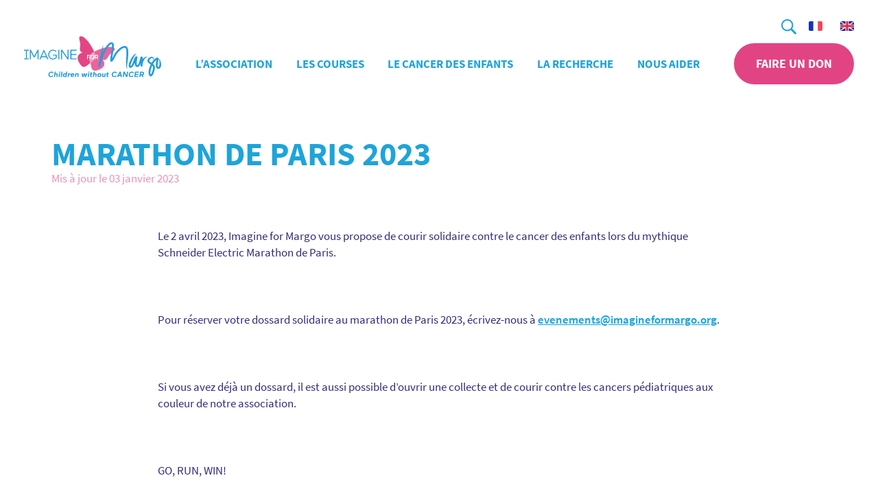

--- FILE ---
content_type: text/css
request_url: https://imagineformargo.org/wp-content/themes/imagineformargo-association/style.min.css
body_size: 41097
content:
@charset "UTF-8";
/*!
Theme Name: Imagine for Margo - Children without Cancer | L&#39;association
Theme URI: 
Author: 
Author URI: 
Description: Vous souhaitez soutenir la recherche contre le cancer des enfants, vous informer sur le soutien aux familles et enfants hospitalisés ? Découvrez l&#39;association Imagine for Margo et ses actions.
Version: 1.3.1
License:
License URI:
Tags:
Text Domain: i4m
**/#cc-main{background:0 0;color:var(--cc-primary-color);font-family:var(--cc-font-family);font-size:16px;font-weight:400;-webkit-font-smoothing:antialiased;-moz-osx-font-smoothing:grayscale;line-height:1.15;text-rendering:optimizeLegibility;-webkit-text-size-adjust:100%;position:fixed;z-index:var(--cc-z-index)}#cc-main :after,#cc-main :before,#cc-main a,#cc-main button,#cc-main div,#cc-main h2,#cc-main input,#cc-main p,#cc-main span{all:unset;box-sizing:border-box}#cc-main .pm__badge,#cc-main button{all:initial;box-sizing:border-box;color:unset;visibility:unset}#cc-main .pm__badge,#cc-main a,#cc-main button,#cc-main input{-webkit-appearance:none;appearance:none;cursor:pointer;font-family:inherit;font-size:100%;line-height:normal;margin:0;outline:revert;outline-offset:2px;overflow:hidden}#cc-main table,#cc-main tbody,#cc-main td,#cc-main th,#cc-main thead,#cc-main tr{all:revert;color:inherit;font-family:inherit;font-size:inherit;font-weight:inherit}:root{--cc-font-family:-apple-system,BlinkMacSystemFont,"Segoe UI",Roboto,Helvetica,Arial,sans-serif,"Apple Color Emoji","Segoe UI Emoji","Segoe UI Symbol";--cc-modal-border-radius:.5rem;--cc-btn-border-radius:.4rem;--cc-modal-transition-duration:.25s;--cc-link-color:var(--cc-btn-primary-bg);--cc-modal-margin:1rem;--cc-z-index:2147483647;--cc-bg:#fff;--cc-primary-color:#2c2f31;--cc-secondary-color:#5e6266;--cc-btn-primary-bg:#30363c;--cc-btn-primary-color:#fff;--cc-btn-primary-border-color:var(--cc-btn-primary-bg);--cc-btn-primary-hover-bg:#000;--cc-btn-primary-hover-color:#fff;--cc-btn-primary-hover-border-color:var(--cc-btn-primary-hover-bg);--cc-btn-secondary-bg:#eaeff2;--cc-btn-secondary-color:var(--cc-primary-color);--cc-btn-secondary-border-color:var(--cc-btn-secondary-bg);--cc-btn-secondary-hover-bg:#d4dae0;--cc-btn-secondary-hover-color:#000;--cc-btn-secondary-hover-border-color:#d4dae0;--cc-separator-border-color:#f0f4f7;--cc-toggle-on-bg:var(--cc-btn-primary-bg);--cc-toggle-off-bg:#667481;--cc-toggle-on-knob-bg:#fff;--cc-toggle-off-knob-bg:var(--cc-toggle-on-knob-bg);--cc-toggle-enabled-icon-color:var(--cc-bg);--cc-toggle-disabled-icon-color:var(--cc-bg);--cc-toggle-readonly-bg:#d5dee2;--cc-toggle-readonly-knob-bg:#fff;--cc-toggle-readonly-knob-icon-color:var(--cc-toggle-readonly-bg);--cc-section-category-border:var(--cc-cookie-category-block-bg);--cc-cookie-category-block-bg:#f0f4f7;--cc-cookie-category-block-border:#f0f4f7;--cc-cookie-category-block-hover-bg:#e9eff4;--cc-cookie-category-block-hover-border:#e9eff4;--cc-cookie-category-expanded-block-bg:transparent;--cc-cookie-category-expanded-block-hover-bg:#dee4e9;--cc-overlay-bg:rgba(0,0,0,0.65);--cc-webkit-scrollbar-bg:var(--cc-section-category-border);--cc-webkit-scrollbar-hover-bg:var(--cc-btn-primary-hover-bg);--cc-footer-bg:var(--cc-btn-secondary-bg);--cc-footer-color:var(--cc-secondary-color);--cc-footer-border-color:#e4eaed;--cc-pm-toggle-border-radius:4em;--cc-modal-border-radius:8px;--cc-btn-primary-bg:#1ea4da;--cc-btn-primary-hover-bg:rgb(23.8306451613,130.2741935484,173.1693548387);--cc-font-family:$AktivGrotesk;--cc-btn-secondary-text:#1ea4da}#cc-main.cc--rtl{direction:rtl}#cc-main .cm__title,#cc-main a,#cc-main b,#cc-main em,#cc-main strong{font-weight:600}#cc-main button>span{pointer-events:none}#cc-main .cc__link,#cc-main a{background-image:linear-gradient(currentColor,currentColor);background-position:0 100%;background-repeat:no-repeat;background-size:0 1px;font-weight:600;position:relative;transition:background-size .25s,color .25s}#cc-main .cc__link:hover,#cc-main a:hover{background-size:100% 1px;color:var(--cc-primary-color)}#cc-main .cc__link{color:var(--cc-link-color)}#cc-main .cm__desc,#cc-main .pm__body{overscroll-behavior:auto contain;scrollbar-width:thin}@media screen and (min-width:640px){#cc-main ::-webkit-scrollbar,#cc-main ::-webkit-scrollbar-thumb,#cc-main ::-webkit-scrollbar-track{all:revert}#cc-main ::-webkit-scrollbar-thumb{-webkit-background-clip:padding-box;background-clip:padding-box;background:var(--cc-toggle-readonly-bg);border:.25rem solid var(--cc-bg);border-radius:1rem}#cc-main ::-webkit-scrollbar-thumb:hover{background:var(--cc-toggle-off-bg)}#cc-main ::-webkit-scrollbar{background:0 0;width:12px}}html.disable--interaction.show--consent,html.disable--interaction.show--consent body{height:auto!important;overflow:hidden!important}@media (prefers-reduced-motion){#cc-main{--cc-modal-transition-duration:0s}}.cc--darkmode{--cc-bg:#161a1c;--cc-primary-color:#ebf3f6;--cc-secondary-color:#aebbc5;--cc-btn-primary-bg:#c2d0e0;--cc-btn-primary-color:var(--cc-bg);--cc-btn-primary-border-color:var(--cc-btn-primary-bg);--cc-btn-primary-hover-bg:#98a7b6;--cc-btn-primary-hover-color:#000;--cc-btn-primary-hover-border-color:var(--cc-btn-primary-hover-bg);--cc-btn-secondary-bg:#242c31;--cc-btn-secondary-color:var(--cc-primary-color);--cc-btn-secondary-border-color:var(--cc-btn-secondary-bg);--cc-btn-secondary-hover-bg:#353d43;--cc-btn-secondary-hover-color:#fff;--cc-btn-secondary-hover-border-color:var(--cc-btn-secondary-hover-bg);--cc-separator-border-color:#222a30;--cc-toggle-on-bg:var(--cc-btn-primary-bg);--cc-toggle-off-bg:#525f6b;--cc-toggle-on-knob-bg:var(--cc-btn-primary-color);--cc-toggle-off-knob-bg:var(--cc-btn-primary-color);--cc-toggle-enabled-icon-color:var(--cc-btn-primary-color);--cc-toggle-disabled-icon-color:var(--cc-btn-primary-color);--cc-toggle-readonly-bg:#343e45;--cc-toggle-readonly-knob-bg:#5f6b72;--cc-toggle-readonly-knob-icon-color:var(--cc-toggle-readonly-bg);--cc-section-category-border:#1e2428;--cc-cookie-category-block-bg:#1e2428;--cc-cookie-category-block-border:var(--cc-section-category-border);--cc-cookie-category-block-hover-bg:#242c31;--cc-cookie-category-block-hover-border:#232a2f;--cc-cookie-category-expanded-block-bg:transparent;--cc-cookie-category-expanded-block-hover-bg:var(--cc-toggle-readonly-bg);--cc-overlay-bg:rgba(0,0,0,0.65);--cc-webkit-scrollbar-bg:var(--cc-section-category-border);--cc-webkit-scrollbar-hover-bg:var(--cc-btn-primary-hover-bg);--cc-footer-bg:#0c0e0f;--cc-footer-color:var(--cc-secondary-color);--cc-footer-border-color:#060809}.cc--darkmode #cc-main{color-scheme:dark}#cc-main .cm{background:var(--cc-bg);border-radius:var(--cc-modal-border-radius);box-shadow:0 .625em 1.875em rgba(0,0,2,.3);display:flex;flex-direction:column;max-width:24rem;opacity:0;overflow:hidden;position:fixed;transform:translateY(1.6em);visibility:hidden;z-index:1}#cc-main .cm--top{top:var(--cc-modal-margin)}#cc-main .cm--middle{top:50%;transform:translateY(calc(-50% + 1.6em))}#cc-main .cm--bottom{bottom:var(--cc-modal-margin)}#cc-main .cm--center{left:var(--cc-modal-margin);margin:0 auto;right:var(--cc-modal-margin);width:unset}#cc-main .cm--left{left:var(--cc-modal-margin);margin-right:var(--cc-modal-margin)}#cc-main .cm--right{margin-left:var(--cc-modal-margin);right:var(--cc-modal-margin)}#cc-main .cm__body{display:flex;flex-direction:column;justify-content:space-between;position:relative}#cc-main .cm__btns,#cc-main .cm__links{padding:1rem 1.3rem;width:unset}#cc-main .cm__texts{display:flex;flex:1;flex-direction:column;justify-content:center;padding:1rem 0 0}#cc-main .cm__desc,#cc-main .cm__title{padding:0 1.3rem}#cc-main .cm__title{font-size:1.05em}#cc-main .cm__title+.cm__desc{margin-top:1.1em}#cc-main .cm__desc{color:var(--cc-secondary-color);font-size:.9em;line-height:1.5;max-height:40vh;overflow-x:visible;overflow-y:auto;padding-bottom:1em}#cc-main .cm__btns{border-top:1px solid var(--cc-separator-border-color);display:flex;flex-direction:column;justify-content:center}#cc-main .cm__btn-group{display:grid;grid-auto-columns:minmax(0,1fr)}#cc-main .cm__btn+.cm__btn,#cc-main .cm__btn-group+.cm__btn-group{margin-top:.375rem}#cc-main .cm--flip .cm__btn+.cm__btn,#cc-main .cm--flip .cm__btn-group+.cm__btn-group{margin-bottom:.375rem;margin-top:0}#cc-main .cm--inline .cm__btn+.cm__btn{margin-left:.375rem;margin-top:0}#cc-main .cm--inline.cm--flip .cm__btn+.cm__btn{margin-bottom:0;margin-left:0;margin-right:.375rem}#cc-main .cm--inline.cm--flip .cm__btn-group+.cm__btn-group{margin-bottom:.375rem;margin-right:0}#cc-main .cm--wide .cm__btn+.cm__btn,#cc-main .cm--wide .cm__btn-group+.cm__btn-group{margin-left:.375rem;margin-top:0}#cc-main .cm--wide.cm--flip .cm__btn+.cm__btn,#cc-main .cm--wide.cm--flip .cm__btn-group+.cm__btn-group{margin-bottom:0;margin-right:.375rem}#cc-main .cm--bar:not(.cm--inline) .cm__btn-group--uneven,#cc-main .cm--wide .cm__btn-group--uneven{display:flex;flex:1;justify-content:space-between}#cc-main .cm--bar:not(.cm--inline).cm--flip .cm__btn-group--uneven,#cc-main .cm--wide.cm--flip .cm__btn-group--uneven{flex-direction:row-reverse}#cc-main .cm__btn{background:var(--cc-btn-primary-bg);border:1px solid var(--cc-btn-primary-border-color);border-radius:var(--cc-btn-border-radius);color:var(--cc-btn-primary-color);min-height:42px;padding:.5em 1em;text-align:center}#cc-main .cm__btn:hover{background:var(--cc-btn-primary-hover-bg);border-color:var(--cc-btn-primary-hover-border-color);color:var(--cc-btn-primary-hover-color)}#cc-main .cm__btn--secondary{background:var(--cc-btn-secondary-bg);border-color:var(--cc-btn-secondary-border-color);color:var(--cc-btn-secondary-color)}#cc-main .cm__btn--secondary:hover{background:var(--cc-btn-secondary-hover-bg);border-color:var(--cc-btn-secondary-hover-border-color);color:var(--cc-btn-secondary-hover-color)}#cc-main .cm__btn--close{border-radius:0;border-bottom-left-radius:var(--cc-btn-border-radius);border-right:none;border-top:none;display:none;font-size:1em;height:42px;min-width:auto!important;overflow:hidden;padding:0!important;position:absolute;right:0;top:0;width:42px}#cc-main .cm__btn--close svg{stroke:var(--cc-btn-primary-color);transform:scale(.5);transition:stroke .15s}#cc-main .cm__btn--close:hover svg{stroke:var(--cc-btn-primary-hover-color)}#cc-main .cm__btn--close.cm__btn--secondary svg{stroke:var(--cc-btn-secondary-color)}#cc-main .cm__btn--close.cm__btn--secondary:hover svg{stroke:var(--cc-btn-secondary-hover-color)}#cc-main .cm__btn--close+.cm__texts .cm__title{padding-right:3rem}#cc-main .cm--inline .cm__btn-group{grid-auto-flow:column}#cc-main .cm__footer{background:var(--cc-footer-bg);border-top:1px solid var(--cc-footer-border-color);color:var(--cc-footer-color);padding:.4em 0 .5em}#cc-main .cm__links{display:flex;flex-direction:row;padding-bottom:0;padding-top:0}#cc-main .cm__link-group{display:flex;flex-direction:row;font-size:.8em;width:100%}#cc-main .cm__link-group>*+*{margin-left:1.3rem}#cc-main .cm--flip .cm__btn:last-child{grid-row:1}#cc-main .cm--inline.cm--flip .cm__btn:last-child{grid-column:1}#cc-main .cm--box .cm__btn--close{display:block}#cc-main .cm--box.cm--flip .cm__btns{flex-direction:column-reverse}#cc-main .cm--box.cm--wide{max-width:36em}#cc-main .cm--box.cm--wide .cm__btns{flex-direction:row;justify-content:space-between}#cc-main .cm--box.cm--wide .cm__btn-group{grid-auto-flow:column}#cc-main .cm--box.cm--wide .cm__btn{min-width:120px;padding-left:1.8em;padding-right:1.8em}#cc-main .cm--box.cm--wide.cm--flip .cm__btns{flex-direction:row-reverse}#cc-main .cm--box.cm--wide.cm--flip .cm__btn:last-child{grid-column:1}#cc-main .cm--cloud{max-width:54em;width:unset}#cc-main .cm--cloud .cm__body{flex-direction:row}#cc-main .cm--cloud .cm__texts{flex:1}#cc-main .cm--cloud .cm__desc{max-height:9.4em}#cc-main .cm--cloud .cm__btns{border-left:1px solid var(--cc-separator-border-color);border-top:none;max-width:23em}#cc-main .cm--cloud .cm__btn-group{flex-direction:column}#cc-main .cm--cloud .cm__btn{min-width:19em}#cc-main .cm--cloud.cm--flip .cm__btn-group,#cc-main .cm--cloud.cm--flip .cm__btns{flex-direction:column-reverse}#cc-main .cm--cloud.cm--inline .cm__btn-group{flex-direction:row}#cc-main .cm--cloud.cm--inline .cm__btn{min-width:10em}#cc-main .cm--cloud.cm--inline.cm--flip .cm__btn-group{flex-direction:row-reverse}#cc-main .cm--bar{border-radius:0;left:0;margin:0;max-width:unset;opacity:1;right:0;transform:translateY(0);width:100vw;--cc-modal-transition-duration:.35s}#cc-main .cm--bar.cm--top{top:0;transform:translateY(-100%)}#cc-main .cm--bar.cm--bottom{bottom:0;transform:translateY(100%)}#cc-main .cm--bar .cm__body,#cc-main .cm--bar .cm__links{margin:0 auto;max-width:55em;width:100%}#cc-main .cm--bar .cm__body{padding:.5em 0 .9em}#cc-main .cm--bar .cm__btns{border-top:none;flex-direction:row;justify-content:space-between}#cc-main .cm--bar .cm__btn-group{grid-auto-flow:column}#cc-main .cm--bar:not(.cm--inline) .cm__btn+.cm__btn,#cc-main .cm--bar:not(.cm--inline) .cm__btn-group+.cm__btn-group{margin-left:.375rem;margin-top:0}#cc-main .cm--bar .cm__btn{min-width:120px;padding-left:2em;padding-right:2em}#cc-main .cm--bar.cm--flip:not(.cm--inline) .cm__btn+.cm__btn,#cc-main .cm--bar.cm--flip:not(.cm--inline) .cm__btn-group+.cm__btn-group{margin-bottom:0;margin-left:0;margin-right:.375rem}#cc-main .cm--bar.cm--flip .cm__btns{flex-direction:row-reverse}#cc-main .cm--bar.cm--flip .cm__btn:last-child{grid-column:1}#cc-main .cm--bar.cm--inline .cm__body,#cc-main .cm--bar.cm--inline .cm__links{max-width:74em}#cc-main .cm--bar.cm--inline .cm__body{flex-direction:row;padding:0}#cc-main .cm--bar.cm--inline .cm__btns{flex-direction:column;justify-content:center;max-width:23em}#cc-main .cm--bar.cm--inline.cm--flip .cm__btns{flex-direction:column-reverse}#cc-main .cc--anim .cm,#cc-main .cc--anim.cm-wrapper:before{transition:opacity var(--cc-modal-transition-duration) ease,visibility var(--cc-modal-transition-duration) ease,transform var(--cc-modal-transition-duration) ease}#cc-main .cc--anim .cm__btn,#cc-main .cc--anim .cm__close{transition:background-color .15s,border-color .15s,color .15s}.disable--interaction #cc-main .cm-wrapper:before{background:var(--cc-overlay-bg);bottom:0;content:"";left:0;opacity:0;position:fixed;right:0;top:0;visibility:hidden;z-index:0}.show--consent #cc-main .cc--anim .cm{opacity:1;transform:translateY(0);visibility:visible!important}.show--consent #cc-main .cc--anim .cm--middle{transform:translateY(-50%)}.show--consent #cc-main .cc--anim .cm--bar{transform:translateY(0)}.show--consent #cc-main .cc--anim.cm-wrapper:before{opacity:1;visibility:visible}#cc-main.cc--rtl .cm__btn--close{border-bottom-left-radius:unset;border-bottom-right-radius:var(--cc-btn-border-radius);left:0;right:unset}#cc-main.cc--rtl .cm__btn--close+.cm__texts .cm__title{padding-left:3rem!important;padding-right:1.3rem}#cc-main.cc--rtl .cm--inline .cm__btn+.cm__btn{margin-left:0;margin-right:.375rem}#cc-main.cc--rtl .cm--inline.cm--flip .cm__btn+.cm__btn{margin-left:.375rem;margin-right:0}#cc-main.cc--rtl .cm:not(.cm--inline).cm--bar .cm__btn+.cm__btn,#cc-main.cc--rtl .cm:not(.cm--inline).cm--bar .cm__btn-group+.cm__btn-group,#cc-main.cc--rtl .cm:not(.cm--inline).cm--wide .cm__btn+.cm__btn,#cc-main.cc--rtl .cm:not(.cm--inline).cm--wide .cm__btn-group+.cm__btn-group{margin-left:0;margin-right:.375rem}#cc-main.cc--rtl .cm:not(.cm--inline).cm--bar.cm--flip .cm__btn+.cm__btn,#cc-main.cc--rtl .cm:not(.cm--inline).cm--wide.cm--flip .cm__btn+.cm__btn{margin-left:.375rem;margin-right:0}#cc-main.cc--rtl .cm__link-group>*+*{margin-left:0;margin-right:1.3rem}@media screen and (max-width:640px){#cc-main{--cc-modal-margin:.5em}#cc-main .cm{max-width:none!important;width:auto!important}#cc-main .cm__body{flex-direction:column!important;padding:0!important}#cc-main .cm__btns,#cc-main .cm__desc,#cc-main .cm__links,#cc-main .cm__title{padding-left:1.1rem!important;padding-right:1.1rem!important}#cc-main .cm__btns{border-left:none!important;border-top:1px solid!important;flex-direction:column!important;max-width:none!important;min-width:auto!important}#cc-main .cm__btn+.cm__btn,#cc-main .cm__btn-group+.cm__btn-group{margin:.375rem 0 0!important}#cc-main .cm--flip .cm__btn+.cm__btn,#cc-main .cm--flip .cm__btn-group+.cm__btn-group{margin-bottom:.375rem!important;margin-top:0!important}#cc-main .cm__btn-group{display:flex!important;flex-direction:column!important;min-width:auto!important}#cc-main .cm__btn{flex:auto!important}#cc-main .cm__link-group{justify-content:center!important}#cc-main .cm--flip .cm__btn-group,#cc-main .cm--flip .cm__btns{flex-direction:column-reverse!important}}#cc-main .pm-wrapper{position:relative;z-index:2}#cc-main .pm{background:var(--cc-bg);border-radius:var(--cc-modal-border-radius);box-shadow:0 .625em 1.875em rgba(0,0,2,.3);display:flex;flex-direction:column;opacity:0;overflow:hidden;position:fixed;visibility:hidden;width:100%;width:unset;z-index:1}#cc-main svg{fill:none;width:100%}#cc-main .pm__body,#cc-main .pm__footer,#cc-main .pm__header{padding:1em 1.4em}#cc-main .pm__header{align-items:center;border-bottom:1px solid var(--cc-separator-border-color);display:flex;justify-content:space-between}#cc-main .pm__title{align-items:center;display:flex;flex:1;font-weight:600;margin-right:2em}#cc-main .pm__close-btn{background:var(--cc-btn-secondary-bg);border:1px solid var(--cc-btn-secondary-border-color);border-radius:var(--cc-btn-border-radius);height:40px;position:relative;transition:.15s;width:40px}#cc-main .pm__close-btn span{display:flex;height:100%;width:100%}#cc-main .pm__close-btn svg{stroke:var(--cc-btn-secondary-color);transform:scale(.5);transition:stroke .15s}#cc-main .pm__close-btn:hover{background:var(--cc-btn-secondary-hover-bg);border-color:var(--cc-btn-secondary-hover-border-color)}#cc-main .pm__close-btn:hover svg{stroke:var(--cc-btn-secondary-hover-color)}#cc-main .pm__body{flex:1;overflow-y:auto;overflow-y:overlay}#cc-main .pm__section,#cc-main .pm__section--toggle{border-radius:var(--cc-btn-border-radius);display:flex;flex-direction:column;margin-bottom:.5em}#cc-main .pm__section--toggle .pm__section-desc-wrapper{border:1px solid var(--cc-cookie-category-block-border);border-radius:var(--cc-btn-border-radius);border-top:none;border-top-left-radius:0;border-top-right-radius:0;display:none;margin-top:0!important;overflow:hidden}#cc-main .pm__section{border:1px solid var(--cc-separator-border-color);padding:1em;transition:background-color .25s,border-color .25s}#cc-main .pm__section:first-child{border:none;margin-bottom:2em;margin-top:0;padding:0;transition:none}#cc-main .pm__section:not(:first-child):hover{background:var(--cc-cookie-category-block-bg);border-color:var(--cc-cookie-category-block-border)}#cc-main .pm__section-toggles+.pm__section{margin-top:2em}#cc-main .pm__section--toggle{background:var(--cc-cookie-category-block-bg);border-top:none;margin-bottom:.375rem}#cc-main .pm__section--toggle .pm__section-title{align-items:center;background:var(--cc-cookie-category-block-bg);border:1px solid var(--cc-cookie-category-block-border);display:flex;justify-content:space-between;min-height:58px;padding:1.1em 5.4em 1.1em 1.2em;position:relative;transition:background-color .25s,border-color .25s;width:100%}#cc-main .pm__section--toggle .pm__section-title:hover{background:var(--cc-cookie-category-block-hover-bg);border-color:var(--cc-cookie-category-block-hover-border)}#cc-main .pm__section--toggle .pm__section-desc{margin-top:0;padding:1em}#cc-main .pm__section--toggle.is-expanded{--cc-cookie-category-block-bg:var(--cc-cookie-category-expanded-block-bg);--cc-cookie-category-block-border:var(--cc-cookie-category-expanded-block-hover-bg)}#cc-main .pm__section--toggle.is-expanded .pm__section-title{border-bottom-left-radius:0;border-bottom-right-radius:0}#cc-main .pm__section--toggle.is-expanded .pm__section-arrow svg{transform:scale(.5) rotate(180deg)}#cc-main .pm__section--toggle.is-expanded .pm__section-desc-wrapper{display:flex}#cc-main .pm__section--expandable .pm__section-title{cursor:pointer;padding-left:3.4em}#cc-main .pm__section--expandable .pm__section-arrow{background:var(--cc-toggle-readonly-bg);border-radius:100%;display:flex;height:20px;justify-content:center;left:18px;pointer-events:none;position:absolute;width:20px}#cc-main .pm__section--expandable .pm__section-arrow svg{stroke:var(--cc-btn-secondary-color);transform:scale(.5)}#cc-main .pm__section-title-wrapper{align-items:center;display:flex;position:relative}#cc-main .pm__section-title-wrapper+.pm__section-desc-wrapper{margin-top:.85em}#cc-main .pm__section-title{border-radius:var(--cc-btn-border-radius);font-size:.95em;font-weight:600}#cc-main .pm__badge{align-items:center;background:var(--cc-btn-secondary-bg);border-radius:5em;color:var(--cc-secondary-color);display:flex;flex:none;font-size:.8em;font-weight:600;height:23px;justify-content:center;margin-left:1em;min-width:23px;overflow:hidden;padding:0 .6em 1px;position:relative;text-align:center;white-space:nowrap;width:auto}#cc-main .pm__service-counter{background:var(--cc-btn-primary-bg);color:var(--cc-btn-primary-color);padding:0;width:23px}#cc-main .pm__service-counter[data-counterlabel]{padding:0 .6em 1px;width:auto}#cc-main .section__toggle,#cc-main .section__toggle-wrapper,#cc-main .toggle__icon,#cc-main .toggle__label{border-radius:var(--cc-pm-toggle-border-radius);height:23px;transform:translateZ(0);width:50px}#cc-main .section__toggle-wrapper{cursor:pointer;position:absolute;right:18px;z-index:1}#cc-main .toggle-service{height:19px;position:relative;right:0;width:42px}#cc-main .toggle-service .section__toggle,#cc-main .toggle-service .toggle__icon,#cc-main .toggle-service .toggle__label{height:19px;width:42px}#cc-main .toggle-service .toggle__icon{position:relative}#cc-main .toggle-service .toggle__icon-circle{height:19px;width:19px}#cc-main .toggle-service .section__toggle:checked~.toggle__icon .toggle__icon-circle{transform:translateX(23px)}#cc-main .pm__section--toggle:nth-child(2) .section__toggle-wrapper:after{display:none!important}#cc-main .section__toggle{border:0;cursor:pointer;display:block;left:0;margin:0;position:absolute;top:0}#cc-main .section__toggle:disabled{cursor:not-allowed}#cc-main .toggle__icon{background:var(--cc-toggle-off-bg);box-shadow:0 0 0 1px var(--cc-toggle-off-bg);display:flex;flex-direction:row;pointer-events:none;position:absolute;transition:.25s}#cc-main .toggle__icon-circle{background:var(--cc-toggle-off-knob-bg);border:none;border-radius:var(--cc-pm-toggle-border-radius);box-shadow:0 1px 2px rgba(24,32,3,.36);display:block;height:23px;left:0;position:absolute;top:0;transition:transform .25s,background-color .25s;width:23px}#cc-main .toggle__icon-off,#cc-main .toggle__icon-on{height:100%;position:absolute;transition:opacity .15s;width:100%}#cc-main .toggle__icon-on{opacity:0;transform:rotate(45deg)}#cc-main .toggle__icon-on svg{stroke:var(--cc-toggle-on-bg);transform:scale(.55) rotate(-45deg)}#cc-main .toggle__icon-off{opacity:1}#cc-main .toggle__icon-off svg{stroke:var(--cc-toggle-off-bg);transform:scale(.55)}#cc-main .section__toggle:checked~.toggle__icon{background:var(--cc-toggle-on-bg);box-shadow:0 0 0 1px var(--cc-toggle-on-bg)}#cc-main .section__toggle:checked~.toggle__icon .toggle__icon-circle{background-color:var(--cc-toggle-on-knob-bg);transform:translateX(27px)}#cc-main .section__toggle:checked~.toggle__icon .toggle__icon-on{opacity:1}#cc-main .section__toggle:checked~.toggle__icon .toggle__icon-off{opacity:0}#cc-main .section__toggle:checked:disabled~.toggle__icon{background:var(--cc-toggle-readonly-bg);box-shadow:0 0 0 1px var(--cc-toggle-readonly-bg)}#cc-main .section__toggle:checked:disabled~.toggle__icon .toggle__icon-circle{background:var(--cc-toggle-readonly-knob-bg);box-shadow:none}#cc-main .section__toggle:checked:disabled~.toggle__icon svg{stroke:var(--cc-toggle-readonly-knob-icon-color)}#cc-main .toggle__label{opacity:0;overflow:hidden;pointer-events:none;position:absolute;top:0;z-index:-1}#cc-main .pm__section-desc-wrapper{color:var(--cc-secondary-color);display:flex;flex-direction:column;font-size:.9em}#cc-main .pm__section-desc-wrapper>:not(:last-child){border-bottom:1px solid var(--cc-cookie-category-block-border)}#cc-main .pm__section-services{display:flex;flex-direction:column}#cc-main .pm__service{align-items:center;display:flex;justify-content:space-between;padding:.4em 1.2em;position:relative;transition:background-color .15s}#cc-main .pm__service:hover{background-color:var(--cc-cookie-category-block-hover-bg)}#cc-main .pm__service-header{align-items:center;display:flex;margin-right:1em;width:100%}#cc-main .pm__service-icon{border:2px solid;border-radius:100%;height:8px;margin-left:6px;margin-right:20px;margin-top:1px;min-width:8px}#cc-main .pm__service-title{font-size:.95em;width:100%;word-break:break-word}#cc-main .pm__section-desc{line-height:1.5em}#cc-main .pm__section-table{border-collapse:collapse;font-size:.9em;margin:0;overflow:hidden;padding:0;text-align:left;width:100%}#cc-main .pm__table-caption{text-align:left}#cc-main .pm__table-caption,#cc-main .pm__table-head>tr{border-bottom:1px dashed var(--cc-separator-border-color);color:var(--cc-primary-color);font-weight:600}#cc-main .pm__table-tr{transition:background-color .15s}#cc-main .pm__table-tr:hover{background:var(--cc-cookie-category-block-hover-bg)}#cc-main .pm__table-caption,#cc-main .pm__table-td,#cc-main .pm__table-th{padding:.625em .625em .625em 1.2em;vertical-align:top}#cc-main .pm__footer{border-top:1px solid var(--cc-separator-border-color);display:flex;justify-content:space-between}#cc-main .pm__btn-group{display:flex}#cc-main .pm__btn+.pm__btn,#cc-main .pm__btn-group+.pm__btn-group{margin-left:.375rem}#cc-main .pm--flip .pm__btn+.pm__btn,#cc-main .pm--flip .pm__btn-group+.pm__btn-group{margin-left:0;margin-right:.375rem}#cc-main .pm__btn{background:var(--cc-btn-primary-bg);border:1px solid var(--cc-btn-primary-border-color);border-radius:var(--cc-btn-border-radius);color:var(--cc-btn-primary-color);flex:auto;font-size:.82em;font-weight:600;min-height:42px;min-width:110px;padding:.5em 1.5em;text-align:center;transition:background-color .15s,border-color .15s,color .15s}#cc-main .pm__btn:hover{background:var(--cc-btn-primary-hover-bg);border-color:var(--cc-btn-primary-hover-border-color);color:var(--cc-btn-primary-hover-color)}#cc-main .pm__btn--secondary{background:var(--cc-btn-secondary-bg);border-color:var(--cc-btn-secondary-border-color);color:var(--cc-btn-secondary-color)}#cc-main .pm__btn--secondary:hover{background:var(--cc-btn-secondary-hover-bg);border-color:var(--cc-btn-secondary-hover-border-color);color:var(--cc-btn-secondary-hover-color)}#cc-main .pm--box{height:calc(100% - 2em);left:var(--cc-modal-margin);margin:0 auto;max-height:37.5em;max-width:43em;right:var(--cc-modal-margin);top:50%;transform:translateY(calc(-50% + 1.6em))}#cc-main .pm--box.pm--flip .pm__btn-group,#cc-main .pm--box.pm--flip .pm__footer{flex-direction:row-reverse}#cc-main .pm--bar{border-radius:0;bottom:0;height:100%;margin:0;max-height:none;max-width:29em;opacity:1;top:0;width:100%;--cc-modal-transition-duration:.35s}#cc-main .pm--bar .pm__section-table,#cc-main .pm--bar .pm__table-body,#cc-main .pm--bar .pm__table-td,#cc-main .pm--bar .pm__table-th,#cc-main .pm--bar .pm__table-tr{display:block}#cc-main .pm--bar .pm__table-head{display:none}#cc-main .pm--bar .pm__table-caption{display:block}#cc-main .pm--bar .pm__table-tr:not(:last-child){border-bottom:1px solid var(--cc-separator-border-color)}#cc-main .pm--bar .pm__table-td{display:flex;justify-content:space-between}#cc-main .pm--bar .pm__table-td:before{color:var(--cc-primary-color);content:attr(data-column);flex:1;font-weight:600;min-width:100px;overflow:hidden;padding-right:2em;text-overflow:ellipsis}#cc-main .pm--bar .pm__table-td>div{flex:3}#cc-main .pm--bar:not(.pm--wide) .pm__body,#cc-main .pm--bar:not(.pm--wide) .pm__footer,#cc-main .pm--bar:not(.pm--wide) .pm__header{padding:1em 1.3em}#cc-main .pm--bar:not(.pm--wide) .pm__btn-group,#cc-main .pm--bar:not(.pm--wide) .pm__footer{flex-direction:column}#cc-main .pm--bar:not(.pm--wide) .pm__btn+.pm__btn,#cc-main .pm--bar:not(.pm--wide) .pm__btn-group+.pm__btn-group{margin:.375rem 0 0}#cc-main .pm--bar:not(.pm--wide).pm--flip .pm__btn-group,#cc-main .pm--bar:not(.pm--wide).pm--flip .pm__footer{flex-direction:column-reverse}#cc-main .pm--bar:not(.pm--wide).pm--flip .pm__btn+.pm__btn,#cc-main .pm--bar:not(.pm--wide).pm--flip .pm__btn-group+.pm__btn-group{margin-bottom:.375rem;margin-top:0}#cc-main .pm--bar:not(.pm--wide) .pm__badge{display:none}#cc-main .pm--bar.pm--left{left:0;transform:translateX(-100%)}#cc-main .pm--bar.pm--right{right:0;transform:translateX(100%)}#cc-main .pm--bar.pm--wide{max-width:35em}#cc-main .pm--bar.pm--wide .pm__body,#cc-main .pm--bar.pm--wide .pm__footer,#cc-main .pm--bar.pm--wide .pm__header{padding:1em 1.4em}#cc-main .pm--bar.pm--wide.pm--flip .pm__btn-group,#cc-main .pm--bar.pm--wide.pm--flip .pm__footer{flex-direction:row-reverse}#cc-main .pm-overlay{background:var(--cc-overlay-bg);bottom:0;content:"";left:0;opacity:0;position:fixed;right:0;top:0;visibility:hidden;z-index:1}#cc-main .cc--anim .pm,#cc-main .cc--anim .pm-overlay{transition:opacity var(--cc-modal-transition-duration) ease,visibility var(--cc-modal-transition-duration) ease,transform var(--cc-modal-transition-duration) ease}.show--preferences #cc-main .cc--anim .pm{opacity:1;visibility:visible!important}.show--preferences #cc-main .cc--anim .pm--box{transform:translateY(-50%)}.show--preferences #cc-main .cc--anim .pm--bar{transform:translateX(0)}.show--preferences #cc-main .cc--anim .pm-overlay{opacity:1;visibility:visible}#cc-main.cc--rtl .pm__service-header{margin-left:1em;margin-right:0}#cc-main.cc--rtl .pm__section-arrow{left:unset;right:18px}#cc-main.cc--rtl .section__toggle-wrapper{left:18px;right:unset;transform-origin:left}#cc-main.cc--rtl .toggle-service{left:0}#cc-main.cc--rtl .pm__service-icon{margin-left:20px;margin-right:5px}#cc-main.cc--rtl .pm__section--toggle .pm__section-title{padding-left:5.4em;padding-right:1.2em}#cc-main.cc--rtl .pm__section--expandable .pm__section-title{padding-right:3.4em}#cc-main.cc--rtl .pm__badge{margin-left:unset;margin-right:1em}#cc-main.cc--rtl .toggle__icon-circle{transform:translateX(27px)}#cc-main.cc--rtl .toggle-service .toggle__icon-circle{transform:translateX(23px)}#cc-main.cc--rtl .section__toggle:checked~.toggle__icon .toggle__icon-circle{transform:translateX(0)}#cc-main.cc--rtl .pm__table-td,#cc-main.cc--rtl .pm__table-th{padding-left:unset;padding-right:1.2em;text-align:right}#cc-main.cc--rtl .pm__table-td{padding-left:unset;padding-right:1.2em}#cc-main.cc--rtl .pm__table-td:before{padding-left:2em;padding-right:unset}#cc-main.cc--rtl .pm__btn+.pm__btn,#cc-main.cc--rtl .pm__btn-group+.pm__btn-group{margin-left:0;margin-right:.375rem}#cc-main.cc--rtl .pm--flip .pm__btn+.pm__btn,#cc-main.cc--rtl .pm--flip .pm__btn-group+.pm__btn-group{margin-left:.375rem;margin-right:0}#cc-main.cc--rtl .pm--flip.pm--bar:not(.pm--wide) .pm__btn+.pm__btn,#cc-main.cc--rtl .pm--flip.pm--bar:not(.pm--wide) .pm__btn-group+.pm__btn-group{margin-left:0}@media screen and (max-width:640px){#cc-main .pm{border-radius:0;bottom:0;height:auto;left:0;max-height:100%;max-width:none!important;right:0;top:0;transform:translateY(1.6em)}#cc-main .pm__body,#cc-main .pm__footer,#cc-main .pm__header{padding:.9em!important}#cc-main .pm__badge{display:none}#cc-main .pm__section-table,#cc-main .pm__table-body,#cc-main .pm__table-caption,#cc-main .pm__table-td,#cc-main .pm__table-th,#cc-main .pm__table-tr{display:block}#cc-main .pm__table-head{display:none}#cc-main .pm__table-tr:not(:last-child){border-bottom:1px solid var(--cc-separator-border-color)}#cc-main .pm__table-td{display:flex;justify-content:space-between}#cc-main .pm__table-td:before{color:var(--cc-primary-color);content:attr(data-column);flex:1;font-weight:600;min-width:100px;overflow:hidden;padding-right:2em;text-overflow:ellipsis}#cc-main .pm__table-td>div{flex:3}#cc-main .pm__btn-group,#cc-main .pm__footer{flex-direction:column!important}#cc-main .pm__btn-group{display:flex!important}#cc-main .pm__btn+.pm__btn,#cc-main .pm__btn-group+.pm__btn-group{margin:.375rem 0 0!important}#cc-main .pm--flip .pm__btn+.pm__btn,#cc-main .pm--flip .pm__btn-group+.pm__btn-group{margin-bottom:.375rem!important;margin-top:0!important}#cc-main .pm--flip .pm__btn-group,#cc-main .pm--flip .pm__footer{flex-direction:column-reverse!important}.show--preferences #cc-main .cc--anim .pm{transform:translateY(0)!important}}.boutique--list .title,.boutique--members .title,.boutique--parrains .title,.boutique--partners .title,.woocommerce--subtitle,.woocommerce-additional-fields .woocommerce--subtitle,.woocommerce-additional-fields h3,a,abbr,acronym,address,applet,article,aside,audio,b,big,blockquote,body,canvas,caption,center,cite,code,dd,del,details,dfn,div,dl,dt,em,embed,fieldset,figcaption,figure,footer,form,h1,h2,h3,h4,h5,h6,header,hgroup,html,i,iframe,img,ins,kbd,label,legend,li,mark,menu,nav,object,ol,output,p,pre,q,ruby,s,samp,section,small,span,strike,strong,sub,summary,sup,table,tbody,td,tfoot,th,thead,time,tr,tt,u,ul,var,video{margin:0;padding:0;border:0;font-size:100%;font:inherit;vertical-align:baseline}article,aside,details,figcaption,figure,footer,header,hgroup,menu,nav,section{display:block}ol,ul{list-style:none}blockquote,q{quotes:none}blockquote:after,blockquote:before,q:after,q:before{content:"";content:none}table{border-collapse:collapse;border-spacing:0}.hide-on-phone{display:none}.cf:after,.section--comments .comment .comment-meta:after{display:block;content:"";clear:both}.sr-only{position:absolute;width:1px;height:1px;padding:0;margin:-1px;overflow:hidden;clip:rect(0,0,0,0);border:0}.sr-only-focusable:active,.sr-only-focusable:focus{position:static;width:auto;height:auto;margin:0;overflow:visible;clip:auto}@font-face{font-family:Source Sans Pro;src:url(css/fonts/SourceSansPro-Bold.woff2) format("woff2"),url(css/fonts/SourceSansPro-Bold.woff) format("woff"),url(css/fonts/SourceSansPro-Bold.ttf) format("truetype");font-weight:700;font-style:normal}@font-face{font-family:Source Sans Pro;src:url(css/fonts/SourceSansPro-SemiBold.woff2) format("woff2"),url(css/fonts/SourceSansPro-SemiBold.woff) format("woff"),url(css/fonts/SourceSansPro-SemiBold.ttf) format("truetype");font-weight:600;font-style:normal}@font-face{font-family:Source Sans Pro;src:url(css/fonts/SourceSansPro-Regular.woff2) format("woff2"),url(css/fonts/SourceSansPro-Regular.woff) format("woff"),url(css/fonts/SourceSansPro-Regular.ttf) format("truetype");font-weight:400;font-style:normal}@font-face{font-family:Schoolbell;src:url(css/fonts/Schoolbell.woff2) format("woff2"),url(css/fonts/Schoolbell.woff) format("woff"),url(css/fonts/Schoolbell.ttf) format("truetype");font-weight:400;font-style:normal}button{-webkit-appearance:none;-moz-appearance:none;appearance:none;margin:0;padding:0;background:0 0;border:none}button,button:hover{cursor:pointer}.button--blue{color:#fff;border:2px solid #1ea4da;border-radius:14px;background-color:#1ea4da}.button--blue,.button--pink-bgwhite{display:inline-block;font-family:Source Sans Pro;font-size:1.8rem;line-height:1.8rem;font-weight:700;min-width:175px;padding:15px 25px;text-align:center}.button--pink-bgwhite{color:#e24483;border:2px solid #fff;border-radius:14px;background-color:#fff}.button--blue-alt{color:#1ea4da;border:2px solid #1ea4da;border-radius:14px}.button--blue-alt,.button--blue-dk{display:inline-block;font-family:Source Sans Pro;font-size:1.8rem;line-height:1.8rem;font-weight:700;min-width:175px;padding:15px 25px;text-align:center}.button--blue-dk{color:#342a7b;border:2px solid #342a7b;border-radius:14px}.button--pink-alt{color:#e24483;border:2px solid #e24483;border-radius:14px}.btn--list-more,.button--pink-alt{display:inline-block;font-family:Source Sans Pro;font-size:1.8rem;line-height:1.8rem;font-weight:700;min-width:175px;padding:15px 25px;text-align:center}.btn--list-more{color:#342a7b;border:2px solid #342a7b;border-radius:14px}.button-pink{display:inline-block;color:#fff;font-family:Source Sans Pro;font-size:1.8rem;line-height:1.8rem;font-weight:700;min-width:175px;padding:15px 25px;text-align:center;border:2px solid #e24483;border-radius:30px;background-color:#e24483}.button-pink:focus,.button-pink:hover{text-decoration:underline}.button-blue{display:inline-block;color:#fff;font-family:Source Sans Pro;font-size:1.8rem;line-height:1.8rem;font-weight:700;min-width:175px;padding:15px 25px;text-align:center;border:2px solid #1ea4da;border-radius:30px;background-color:#1ea4da}.button-blue:focus,.button-blue:hover{text-decoration:underline}.button-bluedk{display:inline-block;color:#fff;font-family:Source Sans Pro;font-size:1.8rem;line-height:1.8rem;font-weight:700;min-width:175px;padding:15px 25px;text-align:center;border:2px solid #342a7b;border-radius:30px;background-color:#342a7b}.button-bluedk:focus,.button-bluedk:hover{text-decoration:underline}.button--buy,.button--donner,.checkout-button,.woocommerce-checkout-payment #place_order,body.boutique-home .btn--list-more,body.boutique-list .btn--list-more,body.boutique-product .btn--list-more{display:inline-block;color:#fff;font-family:Source Sans Pro;font-weight:700;min-width:175px;padding:15px 25px;text-align:center;border:2px solid #e24483;border-radius:30px;font-size:1.8rem;line-height:2.6rem;height:60px;text-transform:uppercase;background-color:#e24483}.button--raw{display:inline-block;color:#342a7b;font-family:Source Sans Pro;font-size:1.8rem;line-height:1.8rem;font-weight:700;min-width:175px;padding:0;text-align:center;min-width:0}.button--raw:focus{outline:0}h1{color:#1ea4da;font-size:3.4rem;line-height:3.4rem;font-weight:700;padding:0 0 15px;text-transform:uppercase}.boutique--list .title,.boutique--members .title,.boutique--parrains .title,.boutique--partners .title,h2{color:#342a7b;font-family:Source Sans Pro;font-size:2.4rem;line-height:2.9rem;font-weight:600;padding:0 0 25px;text-transform:uppercase}.woocommerce--subtitle,.woocommerce-additional-fields .woocommerce--subtitle,.woocommerce-additional-fields h3,h3{color:#1ea4da;font-size:2rem;line-height:2.5rem;font-weight:600;padding:0 0 20px;text-transform:uppercase}.styleguide-title{font-size:x-large;font-weight:700;text-transform:uppercase;padding:30px 15px;border-bottom:1px solid #1ea4da;margin-bottom:15px}img{max-width:100%;height:auto}.media--picture img{display:block;min-width:100%;margin:0 auto}.media--video-embed{position:relative;padding-bottom:69.25%;height:0;overflow:hidden;margin-bottom:25px}.media--video-embed iframe{position:absolute;top:0;left:0;width:100%;height:100%;padding:0;margin:0;bottom:0;outline:0}.media--video{position:relative;z-index:1}.media--video:after{position:absolute;display:block;content:"";top:50%;left:50%;width:57px;height:57px;background:url(images/icon-play.svg) 50%/cover no-repeat;-webkit-transform:translate(-50%,-50%);-ms-transform:translate(-50%,-50%);transform:translate(-50%,-50%);z-index:2}.media--video-content{position:absolute;bottom:30px;left:0;width:100%;padding:0 15px;z-index:3}.media--video-title{display:block;color:#342a7b;font-family:Schoolbell;font-size:2rem;line-height:2.7rem}.media--video-excerpt{display:none;color:#342a7b;font-family:Schoolbell}.media--video-excerpt,.media--video-excerpt p{font-size:2.9rem;line-height:4rem}[data-video-id]:not(.media--video){cursor:pointer}[data-video-id]:not(.media--video) .media--picture,[data-video-id]:not(.media--video) .temoignage-block--thumb{display:block;position:relative;z-index:1}[data-video-id]:not(.media--video) .media--picture:after,[data-video-id]:not(.media--video) .temoignage-block--thumb:after{position:absolute;display:block;content:"";top:50%;left:50%;width:57px;height:57px;background:url(images/icon-play.svg) 50%/cover no-repeat;-webkit-transform:translate(-50%,-50%);-ms-transform:translate(-50%,-50%);transform:translate(-50%,-50%);z-index:2}p{font-size:1.7rem;line-height:2.4rem}strong{font-weight:600}em,i{font-style:italic}sup{vertical-align:super}sub,sup{font-size:.75em}sub{vertical-align:sub}a{color:inherit;text-decoration:none}.ft-heart{top:8px;width:43px;height:32px;background:url(images/icon-heart.svg) 50%/43px 32px no-repeat;text-indent:-9999px}.ft-heart,.line-01{position:relative;display:inline-block}.line-01:after{display:block;position:absolute;content:"";width:88px;height:11px;left:25px;bottom:-8px;background:url(images/line-01.svg) 50% no-repeat}.line-02{position:relative;display:inline-block}.line-02:after{display:block;position:absolute;content:"";width:80px;height:10px;left:35px;bottom:-5px;background:url(images/line-02.svg) 50% no-repeat}input[type=email],input[type=text]{font-family:Source Sans Pro;font-size:1.6rem;line-height:2rem;height:60px;padding:0 10px;border:1px solid #342a7b;border-radius:5px;background-color:#fff}input[type=email]:focus,input[type=text]:focus,textarea:focus{outline:0;background-color:#f5f2f2}input[type=text]::-webkit-input-placeholder{color:#342a7b!important;opacity:1!important}input[type=text]::-moz-placeholder{color:#342a7b!important;opacity:1!important}input[type=text]:-ms-input-placeholder{color:#342a7b!important;opacity:1!important}input[type=text]::-ms-input-placeholder{color:#342a7b!important;opacity:1!important}input[type=text]::placeholder{color:#342a7b!important;opacity:1!important}input[type=email]::-webkit-input-placeholder{color:#342a7b!important;opacity:1!important}input[type=email]::-moz-placeholder{color:#342a7b!important;opacity:1!important}input[type=email]:-ms-input-placeholder{color:#342a7b!important;opacity:1!important}input[type=email]::-ms-input-placeholder{color:#342a7b!important;opacity:1!important}input[type=email]::placeholder{color:#342a7b!important;opacity:1!important}textarea{font-family:Source Sans Pro;font-size:1.6rem;line-height:2rem;height:60px;padding:10px;border:1px solid #342a7b;border-radius:5px;background-color:#fff}textarea::-webkit-input-placeholder{color:#342a7b!important;opacity:1!important}textarea::-moz-placeholder{color:#342a7b!important;opacity:1!important}textarea:-ms-input-placeholder{color:#342a7b!important;opacity:1!important}textarea::-ms-input-placeholder{color:#342a7b!important;opacity:1!important}textarea::placeholder{color:#342a7b!important;opacity:1!important}button[type=submit],input[type=submit],select{font-family:Source Sans Pro}select{color:#342a7b;font-size:1.6rem;line-height:2rem;height:60px;padding:0 10px;border:1px solid #342a7b;border-radius:5px;-webkit-appearance:none;-moz-appearance:none;appearance:none;background:url([data-uri]) 98% 50%/20px 100% no-repeat #fff}.checkout--wrapper .form-row input[type=email],.checkout--wrapper .form-row input[type=text],.input--field input[type=email],.input--field input[type=text]{width:100%;margin:10px 0}.checkout--wrapper .form-row textarea,.input--field textarea{width:100%;min-height:120px;margin:10px 0}.radiogroup{display:-webkit-flex;display:-moz-box;display:-ms-flexbox;display:flex}.radiogroup-label{color:#342a7b;font-weight:600;width:90px}.radio-option{position:relative;width:110px}.radio-option label{cursor:pointer;position:relative;color:#342a7b;font-size:1.4rem;line-height:1.4rem;padding:0 0 0 25px;z-index:3}.radio-option:before{opacity:1;visibility:visible;top:3px;left:0;width:18px;height:18px;background-color:transparent;border:1px solid #342a7b;border-radius:50%;z-index:1}.radio-option:after,.radio-option:before{display:block;position:absolute;content:""}.radio-option:after{opacity:0;visibility:hidden;top:6px;left:3px;width:14px;height:14px;background-color:#342a7b;border-radius:50%;-webkit-transform:scale(.25);-ms-transform:scale(.25);transform:scale(.25);transition:.1s ease-in-out;z-index:2}.radio-option.checked:after{opacity:1;visibility:visible;-webkit-transform:scale(1);-ms-transform:scale(1);transform:scale(1)}.radio-option input[type=radio]{position:absolute;left:-9999px}.form--donation-field.checkbox label{cursor:pointer;color:#342a7b;display:inline;font-weight:400}.form--search{position:relative;z-index:1}.form--search input[type=text]{position:relative;height:48px;padding:0 20px 0 50px;border:0;background-color:#f5f2f2;z-index:3}.form--search input[type=text]::-webkit-input-placeholder{color:#342a7b!important;font-size:1.6rem;line-height:2rem;font-weight:400;text-transform:uppercase}.form--search input[type=text]::-moz-placeholder{color:#342a7b!important;font-size:1.6rem;line-height:2rem;font-weight:400;text-transform:uppercase}.form--search input[type=text]:-ms-input-placeholder{color:#342a7b!important;font-size:1.6rem;line-height:2rem;font-weight:400;text-transform:uppercase}.form--search input[type=text]::-ms-input-placeholder{color:#342a7b!important;font-size:1.6rem;line-height:2rem;font-weight:400;text-transform:uppercase}.form--search input[type=text]::placeholder{color:#342a7b!important;font-size:1.6rem;line-height:2rem;font-weight:400;text-transform:uppercase}.form--search button[type=submit]{display:block;position:absolute;top:13px;left:20px;z-index:3}.form--search button[type=submit] .icon{display:block;fill:#1ea4da;position:relative;max-width:22px;max-height:22px}.form--search button[type=submit]:focus{outline:0}.form--search button[type=submit]:focus .icon{fill:#e24483}.form--donation{margin-bottom:50px}.form--donation .form--donation-wrap{max-width:1020px;margin:0 auto}.form--donation .form--donation-wrap.address,.form--donation .form--donation-wrap.civility .form--donation-field,.form--donation .form--donation-wrap.status .form--donation-field{display:-webkit-flex;display:-moz-box;display:-ms-flexbox;display:flex}.form--donation .form--donation-wrap.address{-webkit-flex-wrap:wrap;-ms-flex-wrap:wrap;flex-wrap:wrap}.form--donation .form--donation-wrap.address .street_prefix,.form--donation .form--donation-wrap.address .streetnum{-webkit-order:1;-moz-box-ordinal-group:2;-ms-flex-order:1;order:1;max-width:90px}.form--donation .form--donation-wrap.address .street{-webkit-order:2;-moz-box-ordinal-group:3;-ms-flex-order:2;order:2;max-width:calc(100% - 110px);margin-left:auto}.form--donation .form--donation-wrap.address .zipcode{-webkit-order:3;-moz-box-ordinal-group:4;-ms-flex-order:3;order:3;max-width:90px}.form--donation .form--donation-wrap.address .city{-webkit-order:4;-moz-box-ordinal-group:5;-ms-flex-order:4;order:4;max-width:calc(100% - 110px);margin-left:auto}.form--donation .form--donation-wrap.address .country{-webkit-order:5;-moz-box-ordinal-group:6;-ms-flex-order:5;order:5}.form--donation .form--donation-wrap.phone{display:-webkit-flex;display:-moz-box;display:-ms-flexbox;display:flex;-webkit-flex-wrap:wrap;-ms-flex-wrap:wrap;flex-wrap:wrap}.form--donation .form--donation-wrap.phone .prefix{max-width:70px}.form--donation .form--donation-wrap.phone .phone{max-width:calc(100% - 90px);margin-left:20px}.form--donation .form--donation-wrap.optin .form--donation-field label{cursor:pointer;display:inline;color:#342a7b;font-weight:400;margin:0}.form--donation .form--donation-field{width:100%;margin-bottom:25px}.form--donation .form--donation-field.checkbox.form--error label{color:red}.form--donation .form--donation-field .form--error{border-color:red}.form--donation .form--donation-field label{display:inline-block;color:#342a7b;font-size:1.5rem;line-height:1.5rem;font-weight:600;margin:0 0 7px 5px}.form--donation input[type=email],.form--donation input[type=text],.form--donation select{display:block;width:100%}.form--donation .form--donation-submit{text-align:center}a.modal--confidentialite{text-decoration:underline}.header--main{position:fixed;top:0;width:100%;height:96px;border-bottom:1px solid #bbb;background-color:#fff;box-shadow:4px 4px 10px hsla(0,0%,70.2%,0);transition:.2s cubic-bezier(.39,.575,.565,1) .3s;z-index:100}.header--main.scrolling .logo-title{opacity:0;visibility:hidden}.header--main.scrolling .nav--main{max-height:100%}.header--main.scrolling .nav--main-donate{top:16px;right:80px;-webkit-transform:translate(0);-ms-transform:translate(0);transform:translate(0)}.header--main.opened{height:100vh;transition:.3s cubic-bezier(.39,.575,.565,1)}.header--main.opened .nav--top-search--mobile{opacity:1;visibility:visible;transition:.25s cubic-bezier(.39,.575,.565,1) .25s}.header--main.opened .nav--main.opened .mobile-scroll{opacity:1;visibility:visible;max-height:100vh}.header--main.opened .nav--main-menu,.header--main.opened .nav--top-lang-mobile{opacity:1;visibility:visible;transition:.25s cubic-bezier(.39,.575,.565,1) .25s}.header--main .logo-title{opacity:1;visibility:visible;transition:.4s cubic-bezier(.39,.575,.565,1)}.nav--top{width:100%;max-width:1680px;margin:0 auto;padding:0 20px}.nav--top-search{display:none}.nav--top-search.active .form--search,.nav--top-search:hover .form--search{max-width:600px;overflow:visible}.nav--top-search.active .form--search input[type=text],.nav--top-search:hover .form--search input[type=text]{opacity:1;visibility:visible}.nav--top-search .form--search{max-width:45px;margin-right:15px;overflow:hidden;transition:.4s cubic-bezier(.39,.575,.565,1)}.nav--top-search .form--search input[type=text]{opacity:0;visibility:hidden;transition:.4s cubic-bezier(.39,.575,.565,1)}.nav--top-lang{display:none;position:absolute;top:15px;right:60px}.nav--top-lang ul{display:-webkit-flex;display:-moz-box;display:-ms-flexbox;display:flex}.nav--top-lang ul li{margin:0 13px}.nav--top-lang ul li:first-of-type{margin-left:0}.nav--top-lang ul li:last-of-type{margin-right:0}.nav--main{max-height:120px}.nav--main-wrap{display:-webkit-flex;display:-moz-box;display:-ms-flexbox;display:flex}.logo-main{padding-bottom:0}.logo-mobile{max-width:144px;margin:15px 0 0 15px}.logo-mobile svg{display:block}.logo-desktop{display:none}.mobile-scroll{opacity:0;visibility:hidden;max-height:0;height:100vh;height:calc(var(--vh,1vh)*100 - 100px);overflow:scroll;-webkit-overflow-scrolling:touch}.nav--main-menu{opacity:0;visibility:hidden;display:-webkit-flex;display:-moz-box;display:-ms-flexbox;display:flex;-webkit-flex:1;-moz-box-flex:1;-ms-flex:1;flex:1;-webkit-flex-direction:column;-moz-box-orient:vertical;-moz-box-direction:normal;-ms-flex-direction:column;flex-direction:column;color:#342a7b;font-size:1.6rem;line-height:2rem;font-weight:400;text-transform:uppercase;transition:.4s cubic-bezier(.39,.575,.565,1)}.nav--main-menu li{padding:20px;border-bottom:1px solid #d8d8d8}.nav--main-donate{position:fixed;top:96px;right:20px;-webkit-transform:translateY(-50%);-ms-transform:translateY(-50%);transform:translateY(-50%);transition:.4s cubic-bezier(.39,.575,.565,1);z-index:101}.nav--top-search--mobile{opacity:0;visibility:hidden;margin:80px 0 20px;padding:0 15px;transition:.4s cubic-bezier(.39,.575,.565,1) .1s}.nav--top-search--mobile input[type=text]{width:100%}.nav--top-lang-mobile{opacity:0;visibility:hidden;transition:.4s cubic-bezier(.39,.575,.565,1) .1s}.nav--top-lang-mobile ul{display:-webkit-flex;display:-moz-box;display:-ms-flexbox;display:flex;-webkit-justify-content:center;-moz-box-pack:center;-ms-flex-pack:center;justify-content:center;padding:10px 0}.nav--top-lang-mobile ul li{margin:0 10px}.nav--top-lang-mobile ul li:first-of-type{margin-left:0}.nav--top-lang-mobile ul li:last-of-type{margin-right:0}.btn--toggle-menu{position:absolute;top:15px;right:15px;width:29px;height:29px;border:none;border-radius:0;background-color:transparent;-webkit-appearance:none;-moz-appearance:none;appearance:none;z-index:10}.btn--toggle-menu:focus{outline:0}.btn--toggle-menu .top-bar{top:0;transition:transform .2s ease-in-out,top .15s ease-in-out .2s,height .15s ease-in-out .2s,background-color .15s ease-in-out .2s,-webkit-transform .2s ease-in-out}.btn--toggle-menu .middle-bar,.btn--toggle-menu .top-bar{position:absolute;left:0;display:block;width:100%;height:3px;border-radius:2px;background-color:#1ea4da}.btn--toggle-menu .middle-bar{top:9px;transition:.2s ease-in-out .25s}.btn--toggle-menu .bottom-bar{position:absolute;top:18px;left:0;display:block;width:100%;height:3px;border-radius:2px;background-color:#1ea4da;transition:transform .2s ease-in-out,top .15s ease-in-out .2s,height .15s ease-in-out .2s,background-color .15s ease-in-out .2s,-webkit-transform .2s ease-in-out}.btn--toggle-menu.opened .top-bar{top:10px;-webkit-transform:rotate(45deg);-ms-transform:rotate(45deg);transform:rotate(45deg);transition:top .15s ease-in-out,height .15s ease-in-out,transform .2s ease-in-out .2s,-webkit-transform .2s ease-in-out .2s}.btn--toggle-menu.opened .middle-bar{opacity:0;transition-delay:0s}.btn--toggle-menu.opened .bottom-bar{top:10px;-webkit-transform:rotate(-45deg);-ms-transform:rotate(-45deg);transform:rotate(-45deg);transition:top .15s ease-in-out,height .15s ease-in-out,transform .2s ease-in-out .2s,-webkit-transform .2s ease-in-out .2s}*{-webkit-font-smoothing:antialiased;-moz-osx-font-smoothing:grayscale;-webkit-text-size-adjust:100%;-moz-box-sizing:border-box;box-sizing:border-box}body,html{position:relative;width:100%;min-height:100%}html{font-size:62.5%}body{font-family:Source Sans Pro;font-size:1.7rem;line-height:2.4rem;padding-top:160px}.page-single{max-width:1140px;margin:0 auto 40px}.page-single.donation .paiement_label{color:#fff;font-family:Source Sans Pro;font-size:2.4rem;line-height:2.4rem;font-weight:600;padding:10px 5px;text-align:center;background-color:#1ea4da;width:100%;margin-bottom:20px}.page-single.donation .paiement_label:focus{opacity:.8;outline:0}.page-single.donation .donation-payment{display:-webkit-flex;display:-moz-box;display:-ms-flexbox;display:flex;-webkit-flex-direction:column;-moz-box-orient:vertical;-moz-box-direction:normal;-ms-flex-direction:column;flex-direction:column;padding:0 20px}.page-single.donation .donation--summary{margin-top:20px}.section--content-wrap{width:100%;padding:30px 25px}.push--title-wrap,.section--title-wrap{padding:30px;background-color:#fff}.push--title-wrap .section--title,.section--title-wrap .section--title{max-width:1680px;margin:0 auto;padding:0}.section--title{padding:0}.section--cta-wrap,.section--excerpt-wrap{text-align:center}.header--page{color:#342a7b;padding-bottom:40px}.header--page .button--blue-alt{display:inline-block;margin-top:30px;margin-bottom:15px}.header--excerpt{max-width:860px;margin:0 auto}.header--excerpt p{padding:0 0 15px}.header--container{padding:0 15px 20px}.header--title{font-size:3.4rem;line-height:3.4rem}.header--date{color:#e892b5;max-width:1680px;margin:0 auto}.section--free-content{color:#342a7b;max-width:900px;margin:0 auto 80px;padding:0 15px}.section--free-content p{font-size:1.7rem;line-height:2.4rem;padding:0 0 25px}.section--free-content ul{list-style-type:disc;padding:0 0 25px 35px}.section--free-content ol{list-style-type:decimal;list-style-position:inside;padding:0 0 25px}.section--free-content img.alignright{float:right;margin:0 0 40px 40px}.section--free-content img.alignleft{float:left;margin:0 40px 40px 0}.section--free-content img.aligncenter{display:block;margin-left:auto;margin-right:auto}.section--free-content a{color:#1ea4da;text-decoration:underline}.section--free-content:after{display:block;content:"";clear:both}.page-edito .section--free-content,.page-edito .subtitle{max-width:1200px}.boutique--list .page-edito .section--free-content .title,.boutique--members .page-edito .section--free-content .title,.boutique--parrains .page-edito .section--free-content .title,.boutique--partners .page-edito .section--free-content .title,.page-edito .section--free-content .boutique--list .title,.page-edito .section--free-content .boutique--members .title,.page-edito .section--free-content .boutique--parrains .title,.page-edito .section--free-content .boutique--partners .title,.page-edito .section--free-content h2{color:#1ea4da;font-size:2.4rem;line-height:3.9rem;padding:0 0 5px}.page-edito .section--free-content p{font-size:1.6rem;line-height:2.5rem}.page-edito .section--free-content img{display:block}.page-edito .section--free-content img.alignleft,.page-edito .section--free-content img.alignright{float:none;margin:0 auto}.section--form{max-width:1200px;margin:0 auto 40px;padding:0 15px}.checkout--wrapper .section--form .form-row,.section--form .checkout--wrapper .form-row,.section--form .input--field{margin-bottom:20px}.checkout--wrapper .section--form .form-row input[type=email],.checkout--wrapper .section--form .form-row input[type=text],.section--form .checkout--wrapper .form-row input[type=email],.section--form .checkout--wrapper .form-row input[type=text],.section--form .input--field input[type=email],.section--form .input--field input[type=text]{display:block;width:100%}.checkout--wrapper .section--form .form-row input[type=email].wpcf7-not-valid,.checkout--wrapper .section--form .form-row input[type=text].wpcf7-not-valid,.section--form .checkout--wrapper .form-row input[type=email].wpcf7-not-valid,.section--form .checkout--wrapper .form-row input[type=text].wpcf7-not-valid,.section--form .input--field input[type=email].wpcf7-not-valid,.section--form .input--field input[type=text].wpcf7-not-valid{border-color:#e24483}.checkout--wrapper .section--form .form-row textarea,.section--form .checkout--wrapper .form-row textarea,.section--form .input--field textarea{display:block;width:100%;min-height:200px}.checkout--wrapper .section--form .error.form-row input[type=email],.checkout--wrapper .section--form .error.form-row input[type=text],.checkout--wrapper .section--form .error.form-row textarea,.checkout--wrapper .section--form .form-row textarea.wpcf7-not-valid,.section--form .checkout--wrapper .error.form-row input[type=email],.section--form .checkout--wrapper .error.form-row input[type=text],.section--form .checkout--wrapper .error.form-row textarea,.section--form .checkout--wrapper .form-row textarea.wpcf7-not-valid,.section--form .input--field.error input[type=email],.section--form .input--field.error input[type=text],.section--form .input--field.error textarea,.section--form .input--field textarea.wpcf7-not-valid{border-color:#e24483}.section--form .form--errors,.section--form span.wpcf7-not-valid-tip{display:block;color:#e24483;margin:10px 0}.section--form .form--footer{text-align:center}.section--form div.wpcf7-response-output{color:#1ea4da;border:0}.section--form-excerpt{color:#342a7b;margin:0 auto 40px}.footer--main{color:#fff;display:-webkit-flex;display:-moz-box;display:-ms-flexbox;display:flex;-webkit-flex-direction:column;-moz-box-orient:vertical;-moz-box-direction:normal;-ms-flex-direction:column;flex-direction:column;padding:15px 20px 35px;background:#e24483}.footer--newsletter-subscription{-webkit-order:1;-moz-box-ordinal-group:2;-ms-flex-order:1;order:1;padding:15px}.footer--newsletter-subscription .footer--newsletter-title{display:block;font-size:1.8rem;line-height:2.4rem;margin-bottom:25px;text-align:center}.footer--newsletter-subscription .form--newsletter{display:-webkit-flex;display:-moz-box;display:-ms-flexbox;display:flex;-webkit-flex-wrap:wrap;-ms-flex-wrap:wrap;flex-wrap:wrap;width:100%;max-width:300px;margin:0 auto}.footer--newsletter-subscription input[type=email],.footer--newsletter-subscription input[type=text]{-webkit-flex:1;-moz-box-flex:1;-ms-flex:1;flex:1;font-size:1.6rem;line-height:2rem;font-weight:600;width:100%;max-width:190px;height:45px;margin:0;padding:10px;border:0;border-radius:8px 0 0 8px;background-color:#fff}.footer--newsletter-subscription input[type=email]::-webkit-input-placeholder,.footer--newsletter-subscription input[type=text]::-webkit-input-placeholder{color:#e892b5!important}.footer--newsletter-subscription input[type=email]::-moz-placeholder,.footer--newsletter-subscription input[type=text]::-moz-placeholder{color:#e892b5!important}.footer--newsletter-subscription input[type=email]:-ms-input-placeholder,.footer--newsletter-subscription input[type=text]:-ms-input-placeholder{color:#e892b5!important}.footer--newsletter-subscription input[type=email]::-ms-input-placeholder,.footer--newsletter-subscription input[type=text]::-ms-input-placeholder{color:#e892b5!important}.footer--newsletter-subscription input[type=email]::placeholder,.footer--newsletter-subscription input[type=text]::placeholder{color:#e892b5!important}.footer--newsletter-subscription input[type=submit]{-webkit-appearance:none;-moz-appearance:none;appearance:none;color:#e24483;font-size:1.6rem;line-height:2rem;font-weight:700;height:45px;min-width:107px;margin:0 0 0 3px;padding:0 10px;text-transform:uppercase;border:0;border-radius:0 8px 8px 0;background:#fff}.footer--newsletter-subscription .footer--newsletter-subscription--wrapper{text-align:center}.footer--links-networks{-webkit-order:2;-moz-box-ordinal-group:3;-ms-flex-order:2;order:2;padding:15px 0}.footer--links-networks ul{display:-webkit-flex;display:-moz-box;display:-ms-flexbox;display:flex;-webkit-justify-content:center;-moz-box-pack:center;-ms-flex-pack:center;justify-content:center;gap:15px;max-width:320px;margin:0 auto}.footer--links-networks .icon{fill:#fff;position:relative;max-width:44px;max-height:44px}.footer--ideas{-webkit-order:3;-moz-box-ordinal-group:4;-ms-flex-order:3;order:3;width:100%;max-width:680px;margin:0 auto;padding:20px 0;text-align:center}.footer--ideas .link-ideas{-webkit-flex-shrink:0;-ms-flex-negative:0;flex-shrink:0}.footer--ideas img{margin:0 auto}.footer--ideas p{display:none}.footer--links{-webkit-order:4;-moz-box-ordinal-group:5;-ms-flex-order:4;order:4;padding:20px 0}.footer--links ul{display:-webkit-flex;display:-moz-box;display:-ms-flexbox;display:flex;-webkit-flex-direction:row;-moz-box-orient:horizontal;-moz-box-direction:normal;-ms-flex-direction:row;flex-direction:row;-webkit-flex-wrap:wrap;-ms-flex-wrap:wrap;flex-wrap:wrap;max-width:800px;margin:0 auto;text-align:center}.footer--links ul li{width:50%}.footer--links a{display:inline-block;font-size:1.6rem;line-height:3.1rem}.footer--links .cookies-settings{color:#fff;font-family:Source Sans Pro;font-size:1.6rem;line-height:3.1rem}.block--courses-featured{background-color:#e3f3fb}.block--courses-teaser{padding:60px 0;background-color:#fff}.block--courses-teaser .title{padding-bottom:15px}.block--courses-teaser .tagline{color:#1ea4da;font-size:1.8rem;line-height:2.5rem;font-weight:700;padding-bottom:40px}.block--courses-teaser .keynumber{color:#342a7b;font-size:1.8rem;line-height:2.5rem;font-weight:700;padding-left:95px}.block--courses-teaser .keynumber span{font-size:2.7rem;line-height:2.7rem}.block--courses-teaser-wrap{max-width:1040px;padding:0 20px;background:url(images/symbol-microscope-100.svg) 30px bottom/64px 96px no-repeat}.courses-featured--list{margin:0 auto;padding:25px 15px}.courses-featured--list .block--course{padding:30px 20px}.block--course{color:#342a7b;width:100%;height:auto;max-width:520px;margin:0 auto;padding:30px 35px;border-radius:8px;background-color:#fff}.block--course:first-child{margin-bottom:40px}.block--course-logo{position:relative;width:95px}.block--course-logo img{position:absolute;top:-65px}.block--course-head{display:-webkit-flex;display:-moz-box;display:-ms-flexbox;display:flex;-webkit-flex-direction:row;-moz-box-orient:horizontal;-moz-box-direction:normal;-ms-flex-direction:row;flex-direction:row;-webkit-flex-wrap:wrap;-ms-flex-wrap:wrap;flex-wrap:wrap}.block--course-title{-webkit-flex:1;-moz-box-flex:1;-ms-flex:1;flex:1;font-size:2.3rem;line-height:3rem;font-weight:700;padding-right:30px}.block--course-details{display:-webkit-flex;display:-moz-box;display:-ms-flexbox;display:flex;-webkit-flex-direction:row;-moz-box-orient:horizontal;-moz-box-direction:normal;-ms-flex-direction:row;flex-direction:row;-webkit-flex-wrap:wrap;-ms-flex-wrap:wrap;flex-wrap:wrap;-webkit-align-items:center;-moz-box-align:center;-ms-flex-align:center;align-items:center}.block--course-date{color:#342a7b;font-size:.8rem;line-height:.8rem;font-weight:600;width:38px;height:31px;padding:12px 5px 5px;text-align:center;background:url(images/bg-calendar.svg) 50%/cover no-repeat}.block--course-infos{-webkit-flex:1;-moz-box-flex:1;-ms-flex:1;flex:1;padding-left:10px}.block--course-infos span{font-size:1.6rem;line-height:2rem}.block--course-infos p{font-size:2rem;line-height:2.4rem;font-weight:600}.block--course-infos p.location{font-size:1.6rem;line-height:2rem;margin-bottom:5px}.block--course-cta{margin-top:30px;text-align:center}.block--course-cta .button--blue{font-size:2rem;line-height:2.2rem;font-weight:400;text-transform:uppercase;border-radius:25px}.section--pushs{background-color:#e3f3fb}.pushs-wrap{-webkit-flex-wrap:wrap;-ms-flex-wrap:wrap;flex-wrap:wrap;-webkit-justify-content:center;-moz-box-pack:center;-ms-flex-pack:center;justify-content:center;margin:0 auto;padding:0 0 60px;overflow:hidden}.push-block,.pushs-wrap{display:-webkit-flex;display:-moz-box;display:-ms-flexbox;display:flex}.push-block{position:relative;-webkit-flex-direction:column;-moz-box-orient:vertical;-moz-box-direction:normal;-ms-flex-direction:column;flex-direction:column;height:auto;margin:0}.push-block:first-child{-webkit-order:1;-moz-box-ordinal-group:2;-ms-flex-order:1;order:1}.push-block:nth-child(2){-webkit-order:3;-moz-box-ordinal-group:4;-ms-flex-order:3;order:3}.push-block:nth-child(3){-webkit-order:2;-moz-box-ordinal-group:3;-ms-flex-order:2;order:2}.push-block:nth-child(4){-webkit-order:4;-moz-box-ordinal-group:5;-ms-flex-order:4;order:4}.push-block--wrap{height:auto;width:85vw;margin:0 auto;position:absolute;left:50%;bottom:0;max-width:325px;-webkit-transform:translate(-50%,35px);-ms-transform:translate(-50%,35px);transform:translate(-50%,35px);z-index:2}.push-block--wrap:after{display:block;content:"";position:absolute;width:100%;height:100%;top:7px;left:7px;border-radius:8px;background:url(images/bg-stripes-mobile.svg);z-index:-1}.push-block--content{color:#342a7b;padding:20px 10px 100px;text-align:center;border-radius:8px;background-color:#fff;height:100%}.push-block--content p{font-size:1.7rem;line-height:2.5rem}.push-block--content p em{display:inline-block;font-size:1.3rem;line-height:1.9rem}.push-block--content p+p{padding-top:20px}.push-block--content .button--blue-alt{margin-top:15px;position:absolute;left:50%;bottom:30px;-webkit-transform:translate(-50%);-ms-transform:translate(-50%);transform:translate(-50%)}.push-block--title{padding:0 0 10px}.push--simple{color:#342a7b;padding:15px 20px}.push--simple img{margin-bottom:10px}.push--simple .push--simple-title{color:#342a7b}.push--simple .push--simple-cta.link{color:#1ea4da}.push--simple .push--simple-cta.button a{color:#1ea4da;border-color:#1ea4da}.push--simple.blue{color:#fff;background:url(images/bg-push-simple-blue.png) 0 0/cover no-repeat #342a7b}.push--simple.blue .push--simple-title{color:#fff}.push--simple.blue .push--simple-cta.link{color:#1ea4da;text-align:center}.push--simple.blue .push--simple-cta.button a{color:#fff;border-color:#fff}.push--simple.pink{color:#342a7b;background:url(images/bg-push-simple-pink.png) 0 0/cover no-repeat #f3e5f0}.push--simple.pink .push--simple-cta.link,.push--simple.pink .push--simple-title{color:#342a7b}.push--simple.pink .push--simple-cta.button a{color:#342a7b;border-color:#342a7b}.push--simple-image{margin-bottom:30px}.push--simple-title{font-size:2.4rem;line-height:2.9rem;font-weight:600;text-align:center}.push--simple-content{max-width:800px;margin:0 auto;padding:0 0 20px}.push--simple-content p{font-size:1.6rem;line-height:2.5rem}.push--simple-content+.push--simple-cta.button{padding-top:0}.push--simple-cta{font-weight:700;max-width:900px;margin:0 auto}.push--simple-cta.link{color:#1ea4da;text-align:right}.push--simple-cta.link a{display:inline-block;margin-bottom:5px}.push--simple-cta.button{text-align:center}.push--simple-cta.button a{display:inline-block;color:#fff;font-family:Source Sans Pro;font-size:1.8rem;line-height:1.8rem;font-weight:700;min-width:175px;padding:15px 25px;text-align:center;border:2px solid #fff;border-radius:14px}.push--card{position:relative;background:#e3f3fb}.push--card+.push--card{margin-top:20px}.push--card-title{padding:25px 20px;background-color:#fff}.boutique--list .push--card-title .title,.boutique--members .push--card-title .title,.boutique--parrains .push--card-title .title,.boutique--partners .push--card-title .title,.push--card-title .boutique--list .title,.push--card-title .boutique--members .title,.push--card-title .boutique--parrains .title,.push--card-title .boutique--partners .title,.push--card-title h2{padding:0}.push--card-wrap{position:relative;height:auto;width:85vw;max-width:325px;margin:0 auto;-webkit-transform:translateY(-55px);-ms-transform:translateY(-55px);transform:translateY(-55px);z-index:3}.push--card-wrap:after{display:block;content:"";position:absolute;width:100%;height:100%;top:7px;left:7px;border-radius:8px;background:url(images/bg-stripes-mobile.svg);z-index:-1}.push--card-content{color:#342a7b;padding:20px 10px;text-align:center;border-radius:8px;background-color:#fff}.push--card-content p{font-size:1.7rem;line-height:2.5rem}.push--card-content p em{display:inline-block;font-size:1.3rem;line-height:1.9rem}.push--card-content p+p{padding-top:20px}.push--card-content .button--blue-alt{margin-top:15px}.push--card-cta{margin-top:20px}.cta--donation{text-align:center}.push--course{position:relative}.push--course:after{position:absolute;display:block;content:"";left:40px;bottom:-110px;width:78px;height:73px;background:url(images/symbol-butterfly-blue.svg) 50% no-repeat;z-index:3}.push--course .push--title-wrap,.push--course .section--title-wrap{display:block}.push--course-wrap{height:auto;width:85vw;max-width:325px;margin:0 auto;z-index:3;position:absolute;left:50%;bottom:0;-webkit-transform:translate(-50%,65px);-ms-transform:translate(-50%,65px);transform:translate(-50%,65px)}.push--course-wrap:after{display:block;content:"";position:absolute;width:100%;height:100%;top:7px;left:7px;border-radius:8px;background:url(images/bg-stripes-mobile.svg);z-index:-1}.push--course-content{color:#342a7b;padding:60px 10px 20px;text-align:center;border-radius:8px;background-color:#fff}.push--course-content p{font-size:1.7rem;line-height:2.5rem}.push--course-content p em{display:inline-block;font-size:1.3rem;line-height:1.9rem}.push--course-content p+p{padding-top:20px}.push--course-content .button--blue-alt{margin-top:15px}.push--course-content .logo-course{position:absolute;left:50%;top:0;max-width:85px;-webkit-transform:translate(-50%,-50%);-ms-transform:translate(-50%,-50%);transform:translate(-50%,-50%)}.push--course-title{display:none}.push--course-horizontal{position:relative;padding-bottom:340px;background-color:#e3f3fb}.push--course-horizontal .push--title-wrap,.push--course-horizontal .section--title-wrap{display:block}.push--course-horizontal .push--course-wrap{bottom:20px;-webkit-transform:translateX(-50%);-ms-transform:translateX(-50%);transform:translateX(-50%)}.push--course-horizontal .push--course-content{padding-top:55px}.push--course-horizontal .push--course-content .logo-course{left:auto;right:30px;max-width:90px;-webkit-transform:translateY(-50%);-ms-transform:translateY(-50%);transform:translateY(-50%)}.section--courses{padding:0;background-color:#e3f3fb}.push--course-featured-horizontal{position:relative;max-width:1360px;margin:0 auto}.push--course-featured-horizontal .push--course-wrap{position:relative;left:auto;max-width:345px;-webkit-transform:translateY(-45px);-ms-transform:translateY(-45px);transform:translateY(-45px);z-index:3}.push--course-featured-horizontal .push--course-content{padding:20px 15px;text-align:left}.push--course-featured-horizontal .block--course-details{-webkit-align-items:flex-start;-moz-box-align:start;-ms-flex-align:start;align-items:flex-start}.push--course-featured-horizontal .edition{font-size:2.2rem;line-height:2.8rem}.push--course-featured-horizontal .date{font-size:2.8rem;line-height:2.8rem;font-weight:700}.push--course-featured-horizontal .location{font-size:2.2rem;line-height:2.8rem;font-weight:600;padding-top:0}.push--course-featured-horizontal .block--course-excerpt{padding-top:15px}.push--course-featured-horizontal .block--course-excerpt p{font-size:1.6rem;line-height:2.5rem;font-weight:400}.push--header{position:relative;background-color:#e3f3fb}.push--header-wrap{position:relative;height:auto;width:85vw;max-width:325px;margin:0 auto;-webkit-transform:translateY(-55px);-ms-transform:translateY(-55px);transform:translateY(-55px);z-index:3}.push--header-wrap:after{display:block;content:"";position:absolute;width:100%;height:100%;top:7px;left:7px;border-radius:8px;background:url(images/bg-stripes-mobile.svg);z-index:-1}.push--header-content{color:#342a7b;padding:20px 10px;text-align:center;border-radius:8px;background-color:#fff}.push--header-content p{font-size:1.7rem;line-height:2.5rem}.push--header-content p em{display:inline-block;font-size:1.3rem;line-height:1.9rem}.push--header-content p+p{padding-top:20px}.push--header-content .button--blue-alt{margin-top:15px}.push--horizontal{position:relative;max-width:1360px;margin:0 auto;background-color:#e3f3fb}.push--horizontal .push--title-wrap,.push--horizontal .section--title-wrap{display:block}.push--horizontal .push--horizontal-title{display:none}.push--horizontal-wrap{position:relative;height:auto;width:85vw;max-width:325px;margin:0 auto;-webkit-transform:translateY(-55px);-ms-transform:translateY(-55px);transform:translateY(-55px);z-index:3}.push--horizontal-wrap:after{display:block;content:"";position:absolute;width:100%;height:100%;top:7px;left:7px;border-radius:8px;background:url(images/bg-stripes-mobile.svg);z-index:-1}.push--horizontal-content{color:#342a7b;padding:20px 10px;text-align:center;border-radius:8px;background-color:#fff}.push--horizontal-content p{font-size:1.7rem;line-height:2.5rem}.push--horizontal-content p em{display:inline-block;font-size:1.3rem;line-height:1.9rem}.push--horizontal-content p+p{padding-top:20px}.push--horizontal-content .button--blue-alt{margin-top:15px}.push--horizontal-title{color:#342a7b;font-family:Source Sans Pro;font-size:2.4rem;line-height:2.9rem;font-weight:600;padding:0 0 25px;text-transform:uppercase}.push--special-event{display:-webkit-flex;display:-moz-box;display:-ms-flexbox;display:flex;-webkit-align-items:center;-moz-box-align:center;-ms-flex-align:center;align-items:center;max-width:250px;margin:15px auto}.agenda-mini--summary{padding-left:20px;text-align:left}.push--special-event-title{font-size:1.3rem;line-height:1.7rem}.push--special-event-date{font-size:2.2rem;line-height:2.2rem;font-weight:700}.push--nous-aider{color:#fff;padding:0 0 60px;background-color:#342a7b}.push--nous-aider-wrap{-webkit-flex-wrap:wrap;-ms-flex-wrap:wrap;flex-wrap:wrap;max-width:1120px}.push--nous-aider-block,.push--nous-aider-wrap{display:-webkit-flex;display:-moz-box;display:-ms-flexbox;display:flex;margin:0 auto}.push--nous-aider-block{width:80%;-webkit-flex-direction:row;-moz-box-orient:horizontal;-moz-box-direction:normal;-ms-flex-direction:row;flex-direction:row;-webkit-align-items:center;-moz-box-align:center;-ms-flex-align:center;align-items:center}.push--nous-aider-thumb{width:70px;margin:10px 0}.push--nous-aider-thumb img{display:block;margin:0 auto}.symbol-faire-un-don{width:31px;height:58px}.symbol-devenir-benevole{width:50px;height:63px}.symbol-organiser-collecte{width:49px;height:45px}.symbol-devenir-partenaire{width:59px;height:39px}.push--nous-aider-cta{-webkit-flex:1;-moz-box-flex:1;-ms-flex:1;flex:1;font-size:1.8rem;line-height:1.8rem;font-weight:700;padding-left:20px;text-transform:uppercase}.push--title-wrap{background-color:transparent}.push--title{color:#fff;text-align:center}.section--missions{background:url(images/bg-stripes-mobile.svg)}.section--missions .push--title-wrap,.section--missions .section--title-wrap{background-color:#fff}.section--missions .section--content-wrap{position:relative;padding-bottom:70px;overflow:hidden}.section--missions.featured .section--content-wrap:before{position:absolute;display:block;content:"";top:0;left:0;right:0;width:100%;height:145px;background-color:#fff}.section--missions.featured .missions-block{position:relative;width:100%;max-width:none;z-index:1}.section--missions.featured .missions-block:first-of-type .missions-block--thumb:after{position:absolute;display:block;content:"";top:50px;left:135px;width:133px;height:148px;background:url(images/symbol-stethoscope.svg) 50% no-repeat;z-index:2}.section--missions.featured .missions-block:nth-of-type(2){margin-top:20px}.section--missions.featured .missions-block:nth-of-type(2) .missions-block--thumb:after{position:absolute;display:block;content:"";top:50px;right:185px;width:138px;height:135px;background:url(images/symbol-sheet.svg) 50% no-repeat;z-index:2}.section--missions.featured .missions-block:nth-of-type(3){margin-top:20px}.section--missions.featured .missions-block:nth-of-type(3) .missions-block--thumb:after{position:absolute;display:block;content:"";top:17px;left:173px;width:135px;height:128px;background:url(images/symbol-megaphone.svg) 50% no-repeat;z-index:2}.section--missions.featured .missions-block:nth-of-type(4) .missions-block--thumb:after{position:absolute;display:block;content:"";top:20px;right:163px;width:137px;height:143px;background:url(images/symbol-paint.svg) 50% no-repeat;z-index:2}.section--missions.featured .missions-block:nth-of-type(2n) .missions-block--content,.section--missions.featured .missions-block:nth-of-type(2n) .missions-block--cta,.section--missions.featured .missions-block:nth-of-type(2n) .missions-block--thumb{margin-right:0}.section--missions.featured .missions-block:nth-of-type(odd) .missions-block--content,.section--missions.featured .missions-block:nth-of-type(odd) .missions-block--cta,.section--missions.featured .missions-block:nth-of-type(odd) .missions-block--thumb{margin-left:0}.section--missions.featured .missions-block--thumb{max-width:200px}.section--missions.featured .missions-block--content{max-width:210px;margin:0 auto}.section--missions.featured .missions-block--cta{max-width:210px;margin:20px auto 0}.missions-wrap{-webkit-flex-wrap:wrap;-ms-flex-wrap:wrap;flex-wrap:wrap;-webkit-justify-content:space-between;-moz-box-pack:justify;-ms-flex-pack:justify;justify-content:space-between;-webkit-align-items:stretch;-moz-box-align:stretch;-ms-flex-align:stretch;align-items:stretch;max-width:1320px;margin:0 auto}.missions-block,.missions-wrap{display:-webkit-flex;display:-moz-box;display:-ms-flexbox;display:flex}.missions-block{position:relative;-webkit-flex-direction:column;-moz-box-orient:vertical;-moz-box-direction:normal;-ms-flex-direction:column;flex-direction:column;width:50%;height:auto;margin:20px 0}.missions-block:nth-of-type(2){margin-top:40px}.missions-block:nth-of-type(3){margin-top:0}.missions-block:nth-of-type(2n) .missions-block--thumb:before{left:-9px}.missions-block:nth-of-type(2n) .missions-block--thumb:before,.missions-block:nth-of-type(odd) .missions-block--thumb:before{position:absolute;display:block;content:"";top:5px;width:100%;height:100%;border-radius:50%;background-color:#1ea4da;z-index:1}.missions-block:nth-of-type(odd) .missions-block--thumb:before{left:9px}.missions-block--thumb{position:relative;max-width:120px;margin:0 auto 20px}.missions-block--thumb .media--picture{position:relative;display:block;overflow:hidden;border-radius:50%;z-index:2}.missions-block--content{color:#342a7b;text-align:center}.missions-block--content,.missions-block--content p{font-size:1.4rem;line-height:2.3rem}.missions-block--cta{color:#1ea4da;font-size:1.8rem;line-height:2.3rem;font-weight:700;margin-top:5px;text-align:center}.section--testimonials{position:relative;background-color:#f3e5f0}.section--testimonials:before{position:absolute;content:"";top:0;width:100%;height:220px;background:#fff;z-index:1}.section--testimonials .push--title-wrap,.section--testimonials .section--title-wrap{position:relative;z-index:2}.section--testimonials .section--content-wrap{position:relative;padding:0;z-index:2}.testimonial-block{position:relative;width:100%}.testimonial-block--content{position:relative;top:-30px;color:#342a7b;font-family:Schoolbell;max-width:250px;margin:0 auto;padding:15px;text-align:center;border-radius:8px;background-color:#fff;z-index:2}.testimonial-block--content,.testimonial-block--content p{font-size:1.9rem;line-height:2.7rem}.section--testimonials-courses{position:relative;background-color:#f3e5f0}.section--testimonials-courses:before{position:absolute;content:"";top:0;width:100%;height:260px;background:#fff;z-index:1}.section--testimonials-courses .push--title-wrap,.section--testimonials-courses .section--title-wrap{position:relative;z-index:2}.section--testimonials-courses .section--content-wrap{position:relative;padding:0;z-index:2}.section--testimonials-courses .testimonial-block--content{width:90vw;max-width:355px}.section--message{width:100%;padding:30px 20px;background-color:#e3f3fb}.section--message.full .message-intro p{max-width:calc(100% - 90px);padding-top:10px;padding-left:10px;text-align:left}.section--message.full .message-symbol{-webkit-order:2;-moz-box-ordinal-group:3;-ms-flex-order:2;order:2;margin:10px 0 0}.section--message.full .message-content{display:block}.section--message.full .message-content li{padding:0}.section--message.full .message-cta{display:none}.section--message-title{width:100%;padding:0}.logo-go-fight-win{display:block;width:100%;max-width:215px;margin:0 auto 15px}.message-intro{color:#342a7b;font-size:1.8rem;line-height:2.3rem;display:-webkit-flex;display:-moz-box;display:-ms-flexbox;display:flex;-webkit-flex-wrap:wrap;-ms-flex-wrap:wrap;flex-wrap:wrap;-webkit-align-items:center;-moz-box-align:center;-ms-flex-align:center;align-items:center;text-align:center}.message-intro p{font-size:1.7rem;line-height:2.3rem;margin-top:5px;-webkit-order:2;-moz-box-ordinal-group:3;-ms-flex-order:2;order:2}.message-symbol{-webkit-order:3;-moz-box-ordinal-group:4;-ms-flex-order:3;order:3;width:80px;margin:10px auto}.message-content{display:none;color:#342a7b;font-family:Schoolbell;font-size:1.6rem;line-height:2.2rem;margin-top:25px}.message-content li{margin-bottom:20px;padding:0 10px}.message-content li:before{content:"“"}.message-content li:after{content:"”"}.message-content span{color:#1ea4da;font-size:2.3rem;line-height:2.3rem;text-transform:uppercase}.message-cta{display:block;margin-top:10px;text-align:center}.page-quote{position:relative;color:#1ea4da;font-family:Schoolbell;font-size:1.9rem;line-height:2.6rem;padding:15px;text-align:center}.page-quote:after{position:absolute;content:"";top:5px;width:37px;height:37px;background:url(images/symbol-butterfly.svg) 50%/cover no-repeat}.page-quote p{display:inline-block;font-size:1.9rem;line-height:2.6rem}.page-quote p:before{top:-8px;left:-2px;width:28px;height:29px;background:url(images/symbol-quote-start.svg) 0 0/cover no-repeat}.page-quote p:after,.page-quote p:before{position:relative;display:inline-block;content:""}.page-quote p:after{top:12px;left:7px;width:27px;height:14px;background:url(images/symbol-quote-end.svg) 0 0/cover no-repeat}.page-quote.alt{color:#c9ecf0;font-size:3.4rem;line-height:4.7rem;padding:50px 20px;background:url(images/bg-quote-alt.png) 15px 10px/100% auto no-repeat #342a7b}.page-quote.alt:after,.page-quote.alt p:after,.page-quote.alt p:before{content:normal}.page-quote.alt p{font-size:3.4rem;line-height:4.7rem}.quote{color:#fff;width:100%;padding:50px 20px;background:url(images/bg-quote-alt.png) 15px 10px/100% auto no-repeat #342a7b;text-align:center;font-family:Schoolbell}.quote p{font-size:1.9rem;line-height:2.6rem}.quote p.quote--content-author,.quote p.quote--content-details{font-size:1.5rem;line-height:2.2rem}.quote--content{max-width:800px;margin:auto;display:inline-block}.quote--content-text{margin-bottom:20px}.quote--content-text:before{position:relative;display:inline-block;content:"";top:-8px;left:-2px;width:28px;height:29px;background:url(images/symbol-quote-start.svg) 0 0/cover no-repeat}.quote--content-text:after{position:relative;display:inline-block;content:"";top:12px;left:7px;width:27px;height:14px;background:url(images/symbol-quote-end.svg) 0 0/cover no-repeat}.block--team-thumb{position:relative;width:100%;max-width:25%;margin:0 15px 20px;z-index:1}.block--team-thumb:first-child{margin-left:0}.block--team-thumb:nth-child(4){margin-right:0}.block--team-thumb img{position:relative;display:block;overflow:hidden;border-radius:50%;z-index:2}.block--team-thumb .media--picture{position:relative;display:block;margin-bottom:5px}.block--team-thumb .media--picture:before{position:absolute;display:block;content:"";top:2px;left:3px;width:100%;height:100%;border-radius:50%;background-color:#1ea4da;z-index:1}.block--team-thumb .block--team-name{color:#342a7b;font-size:1.6rem;line-height:1.8rem;font-weight:700;margin:10px 0 5px;text-align:center}.block--team-thumb .block--team-email,.block--team-thumb .block--team-phone,.block--team-thumb .block--team-position{color:#342a7b;font-size:1.6rem;line-height:2rem;font-weight:400;text-align:center}.section--team,.section--team-board{display:-webkit-flex;display:-moz-box;display:-ms-flexbox;display:flex;-webkit-flex-direction:column;-moz-box-orient:vertical;-moz-box-direction:normal;-ms-flex-direction:column;flex-direction:column;padding:35px 0 30px}.section--team-board .push--title-wrap,.section--team-board .section--title-wrap,.section--team .push--title-wrap,.section--team .section--title-wrap{-webkit-order:1;-moz-box-ordinal-group:2;-ms-flex-order:1;order:1;padding:0 15px 40px;text-align:center;background-color:transparent}.section--team-board .section--excerpt-wrap,.section--team .section--excerpt-wrap{color:#342a7b;-webkit-order:3;-moz-box-ordinal-group:4;-ms-flex-order:3;order:3}.section--team-board .section--excerpt-wrap p,.section--team .section--excerpt-wrap p{font-size:1.6rem;line-height:2.5rem}.section--team-board .section--content-wrap,.section--team .section--content-wrap{-webkit-order:2;-moz-box-ordinal-group:3;-ms-flex-order:2;order:2;display:-webkit-flex;display:-moz-box;display:-ms-flexbox;display:flex;-webkit-flex-direction:row;-moz-box-orient:horizontal;-moz-box-direction:normal;-ms-flex-direction:row;flex-direction:row;-webkit-flex-wrap:wrap;-ms-flex-wrap:wrap;flex-wrap:wrap;-webkit-justify-content:center;-moz-box-pack:center;-ms-flex-pack:center;justify-content:center;max-width:900px;margin:0 auto;padding:0 0 10px}.section--team-board .section--cta-wrap,.section--team .section--cta-wrap{-webkit-order:4;-moz-box-ordinal-group:5;-ms-flex-order:4;order:4;padding:20px 0 0}.section--team{background-color:#e3f3fb}.section--team .section--content-wrap{max-width:800px}.headtitle{font-size:3.4rem;line-height:3.4rem;padding:0 15px 35px}.subtitle{margin:25px auto 0;padding:0 15px}.free-content,.subtitle{color:#342a7b;max-width:1200px}.free-content{margin:0 auto;padding:35px 15px}.free-content p{font-size:1.7rem;line-height:2.4rem;padding:0 0 25px}.free-content ul{list-style-type:disc;padding:0 0 25px 35px}.free-content ol{list-style-type:decimal;list-style-position:inside;padding:0 0 25px}.free-content img.alignright{float:right;margin:0 0 40px 40px}.free-content img.alignleft{float:left;margin:0 40px 40px 0}.free-content img.aligncenter{display:block;margin-left:auto;margin-right:auto}.free-content a{color:#1ea4da;text-decoration:underline}.free-content iframe{max-width:100%}.free-content blockquote{position:relative;margin:30px 0;padding:30px 0 0 60px;font-style:italic;min-height:130px}.free-content blockquote:before{content:"‘‘";position:absolute;top:-20px;left:2px;display:block;font-family:Muli,sans-serif;font-size:12rem;font-weight:400;font-style:normal;line-height:1;letter-spacing:-.05em}.free-content blockquote:after{content:"";position:absolute;top:50px;bottom:25px;left:27px;display:block;width:14px;min-height:60px;background:#1ea4da}.exergue{color:#342a7b;padding:15px 20px;text-align:center}.exergue a{text-decoration:underline;text-underline-offset:4px}.exergue ul{list-style-type:disc}.exergue ul li{text-align:center;list-style-position:inside}.exergue.pink{background:url(images/bg-push-simple-pink.png) 0 0/cover no-repeat #f3e5f0}.exergue.blue{background:url(images/bg-push-simple-blue.png) 0 0/cover no-repeat #342a7b;color:#fff}.exergue--content{max-width:800px;margin:0 auto}.exergue--content-title{font-size:2.4rem;line-height:2.9rem;font-weight:600;text-transform:uppercase;padding:0 0 20px}.exergue--content-text{font-size:1.6rem;line-height:2.5rem}.rebond{padding:30px 15px;background:url(images/bg-news-recherche-mobile.png) center 25px/100% auto no-repeat #e3f3fb}.rebond--title{color:#342a7b;font-family:Source Sans Pro;font-size:2.4rem;line-height:2.9rem;font-weight:600;padding:0 0 35px;text-transform:uppercase}.rebond--content{width:100%;display:-webkit-flex;display:-moz-box;display:-ms-flexbox;display:flex;-webkit-flex-direction:column;-moz-box-orient:vertical;-moz-box-direction:normal;-ms-flex-direction:column;flex-direction:column;-webkit-flex-wrap:wrap;-ms-flex-wrap:wrap;flex-wrap:wrap;gap:30px}.rebond--content .slide-block{height:auto}.rebond--content .slide-block--thumb img{display:inline;-webkit-transform:scale(1.05);-ms-transform:scale(1.05);transform:scale(1.05)}.downloads{color:#342a7b;max-width:900px;margin:25px auto 0;padding:0 15px}.downloads ul{display:-webkit-flex;display:-moz-box;display:-ms-flexbox;display:flex;-webkit-flex-direction:column;-moz-box-orient:vertical;-moz-box-direction:normal;-ms-flex-direction:column;flex-direction:column}.downloads ul li{padding:8px;display:-webkit-inline-flex;display:-moz-inline-box;display:-ms-inline-flexbox;display:inline-flex}.downloads ul li a{display:-webkit-flex;display:-moz-box;display:-ms-flexbox;display:flex}.downloads ul li a:hover{color:#1ea4da}.downloads ul li a:hover svg{stroke:#1ea4da}.downloads ul li svg{display:inline;height:24px;width:24px;margin-right:10px;stroke:#342a7b;stroke-width:2;fill:none}.downloads ul li span{display:inline-block}.image-text{max-width:1200px;margin:40px auto;padding:0 15px;display:block}.image-text>*{-webkit-flex-basis:50%;-ms-flex-preferred-size:50%;flex-basis:50%}.image-text.right{-webkit-flex-direction:row-reverse;-moz-box-orient:horizontal;-moz-box-direction:reverse;-ms-flex-direction:row-reverse;flex-direction:row-reverse}.image-text img{margin-bottom:40px;object-fit:cover}.cta--container{width:100%;padding:30px;text-align:center}.autopromo{max-width:1200px;margin:auto;padding:0 15px}.autopromo img{display:block;width:100%}.imagevideo{max-width:1200px;width:100%;margin:auto;padding:0 15px}.imagevideo,.imagevideo img{object-fit:cover}.imagevideo .video--wrap{margin:auto}.imagevideo .video--wrap video{width:100%;height:auto}#editor .js-player{position:relative;padding-bottom:56.25%;padding-top:25px;height:0}#editor .js-player iframe{position:absolute;top:0;left:0;width:100%;height:100%}.hero{width:100%;display:-webkit-flex;display:-moz-box;display:-ms-flexbox;display:flex;-webkit-align-items:center;-moz-box-align:center;-ms-flex-align:center;align-items:center;-webkit-flex-direction:column;-moz-box-orient:vertical;-moz-box-direction:normal;-ms-flex-direction:column;flex-direction:column}.hero img{object-fit:cover;z-index:-2}.hero .media--picture{width:100%;z-index:0}.hero--content{background-color:#fff;text-align:center;padding:15px;border-radius:8px}.hero--content-wrapper{position:relative;width:100%;padding:0 15px;-webkit-transform:translateY(-20px);-ms-transform:translateY(-20px);transform:translateY(-20px)}.hero--content-cta{margin-top:30px}.image-generator{display:-webkit-flex;display:-moz-box;display:-ms-flexbox;display:flex;-webkit-flex-direction:column;-moz-box-orient:vertical;-moz-box-direction:normal;-ms-flex-direction:column;flex-direction:column;-webkit-align-items:center;-moz-box-align:center;-ms-flex-align:center;align-items:center}.image-generator canvas{display:none}.image-generator #preview{padding:0 30px}.image-generator .buttons{display:-webkit-flex;display:-moz-box;display:-ms-flexbox;display:flex;gap:1em;-webkit-flex-direction:column;-moz-box-orient:vertical;-moz-box-direction:normal;-ms-flex-direction:column;flex-direction:column}.image-generator #download-link{display:none;margin-top:1em;font-weight:700;background-color:#e24483;color:#fff;padding:15px 25px;border-radius:14px}.image-generator #image-input{display:none}.image-generator .image-upload-label{cursor:pointer;margin-top:1em}.hub-page .rebond--content{-webkit-justify-content:center;-moz-box-pack:center;-ms-flex-pack:center;justify-content:center}.hub-page .push--title-wrap,.hub-page .section--title-wrap{background-color:transparent}.section--slider,.section--slider-personalities{position:relative}.section--slider-personalities:before,.section--slider:before{position:absolute;bottom:0;display:block;content:"";width:100%;height:330px;background-color:#e3f3fb}.section--slider-personalities .section--content-wrap,.section--slider .section--content-wrap{padding:0;background-color:#e3f3fb}.slider-wrap{position:relative;padding:20px 0 0;overflow:hidden}.slider-container,.slider-container-personalities{margin:0 auto 0 0!important;padding:0 20px!important;overflow:visible!important}.slide{height:auto!important;max-width:285px}.slide,.slide-block{display:-webkit-flex;display:-moz-box;display:-ms-flexbox;display:flex;-webkit-flex-direction:column;-moz-box-orient:vertical;-moz-box-direction:normal;-ms-flex-direction:column;flex-direction:column}.slide-block{position:relative;height:100%}.slide-block--thumb{min-height:320px;overflow:hidden;border-radius:12px;box-shadow:0 2px 4px 0 rgba(0,0,0,.5)}.slide-block--thumb img{display:block}.slide-block--wrap{position:relative;width:100%;max-width:250px;margin:0 auto;-webkit-transform:translateY(-25px);-ms-transform:translateY(-25px);transform:translateY(-25px);z-index:3}.slide-block--wrap:after{display:block;content:"";position:absolute;width:100%;height:100%;top:7px;left:7px;border-radius:8px;background:url(images/bg-stripes-mobile.svg);z-index:-1}.slide-block--content{position:relative;height:100%;padding:15px 20px 100px;text-align:center;border-radius:8px;background-color:#fff;z-index:3}.slide-block--content p{color:#342a7b;font-size:1.6rem;line-height:2.3rem}.slide-block--content .button--blue-alt{position:absolute;left:50%;bottom:30px;-webkit-transform:translate(-50%);-ms-transform:translate(-50%);transform:translate(-50%)}.slide-block--content .fonction{font-size:1.3rem;line-height:1.7rem;font-style:italic;margin-top:15px}.slide-block--title{color:#1ea4da;font-size:2rem;line-height:2.5rem;font-weight:600;padding:0 0 10px;text-transform:uppercase}.slider-navigation{position:absolute;width:100vw;top:145px;left:0;padding:0 20px;text-align:right;z-index:4}.slider-navigation .icon{fill:#fff;position:relative;max-width:19px;max-height:32px}.slider-navigation .button{opacity:1;visibility:visible;transition:.3s cubic-bezier(.39,.575,.565,1)}.slider-navigation .button.hide,.slider-navigation .button.swiper-button-disabled{opacity:0;visibility:hidden}.slider-navigation .button:focus{outline:0}.slider-navigation .slider-btn--next{position:absolute;right:10px}.slider-navigation .slider-btn--prev{position:absolute;left:30px}.slider-navigation.hidden{display:none!important}.slider-cta{color:#342a7b;font-size:2.2rem;line-height:2.8rem;font-weight:700;padding:0 40px;text-align:center;text-transform:uppercase;margin:0 auto 40px}.section--slider-personalities .push--title-wrap,.section--slider-personalities .section--title-wrap{position:relative;z-index:3}.section--slider-personalities .section--content-wrap{position:relative;padding-top:20px}.section--slider-personalities .slider-wrap{padding-top:0;margin-bottom:-80px}.slider-container-personalities .slide{min-width:285px}.slider-container-personalities .slide-block--thumb{border-radius:0;box-shadow:none}.slider-container-personalities .slide-block--wrap{max-width:250px;margin:0 auto;-webkit-transform:translateY(-110px);-ms-transform:translateY(-110px);transform:translateY(-110px)}.slider-container-personalities .slide-block--content{position:relative;padding:20px 15px 22px}.slider-container-personalities .slide-block--title{display:block}.section--keynumbers{color:#fff;padding-bottom:20px;background:url(images/bg-keynumbers.png) 50%/100% auto no-repeat #342a7b}.section--keynumbers-title{max-width:1180px;margin:0 auto;padding:35px 20px 15px;font-size:2.4rem;line-height:3.1rem;font-weight:700;text-align:center;text-transform:uppercase}.keynumbers-wrap{max-width:1280px;margin:0 auto}.keynumber-block{padding:15px 5px;text-align:center}.keynumber-block.bg-pink{color:#fff;background-color:#e24483}.keynumber-block.bg-blue{color:#fff;background-color:#1ea4da}.keynumber-block.bg-bluedk{color:#fff;background-color:#342a7b}.keynumber-block--value{font-size:4.6rem;line-height:4.6rem;font-weight:700;text-transform:uppercase}.keynumber-block--unit{font-size:2.2rem;line-height:2.2rem;font-weight:700;margin-top:10px;text-transform:uppercase}.keynumber-block--details{margin-top:10px;padding:0 30px}.keynumber-block--details p{font-size:1.9rem;line-height:2.3rem}.keynumber-block--details em{display:inline-block;margin-top:15px;font-size:1.4rem;line-height:1.8rem}.keynumbers-title{color:#342a7b;max-width:1180px;margin:0 auto;padding:35px 20px 15px;font-size:2.4rem;line-height:3.1rem;font-weight:700;text-align:center;text-transform:uppercase}.keynumbers-wrap{max-width:1180px;padding:0 30px}.cm__title{color:#1ea4da!important}#cc-main .cm__btn{font-size:1.2rem;line-height:1.6rem;font-weight:700;text-transform:uppercase;border-radius:2px}#cc-main .discreet-link{color:#1ea4da}.modal--overlay{position:fixed;top:0;left:0;right:0;bottom:0;width:100vw;height:100vh;background:rgba(53,53,53,.6);z-index:101;opacity:0;visibility:hidden;transition:.3s cubic-bezier(.23,1,.32,1) .25s}.modal--overlay.active{opacity:1;visibility:visible;transition:.3s cubic-bezier(.23,1,.32,1)}.modal--overlay.active .modal--box{opacity:1;visibility:visible;-webkit-transform:translate(0);-ms-transform:translate(0);transform:translate(0);transition:.3s cubic-bezier(.23,1,.32,1) .25s}.modal--wrapper{position:absolute;top:50%;left:50%;-webkit-transform:translate(-50%,-50%);-ms-transform:translate(-50%,-50%);transform:translate(-50%,-50%);z-index:102}.modal--box{opacity:0;visibility:hidden;width:100vw;max-width:1280px;background-color:#fff;-webkit-transform:translateY(20px);-ms-transform:translateY(20px);transform:translateY(20px);transition:.3s cubic-bezier(.23,1,.32,1)}.modal--video-wrap{position:relative;padding-bottom:56.25%;padding-top:30px;height:0;overflow:hidden}.modal--video-wrap iframe{position:absolute;top:0;left:0;width:100%;height:100%;padding:0;margin:0;bottom:0;outline:0}.modal--title{display:block;color:#1ea4da;font-size:2rem;line-height:2.5rem;font-weight:600;padding:0;text-transform:uppercase}.btn--modal-close{position:absolute;top:10px;right:10px;background-color:transparent}.btn--modal-close .icon{fill:#342a7b;max-width:12px;max-height:12px}.btn--modal-close:hover{background-color:transparent}.btn--modal-close:hover .icon{fill:rgba(30,164,218,.8)}.btn--modal-close:focus{outline:0}#modal-confidentialite .modal--box{max-height:90vh;overflow:auto}#modal-confidentialite .modal--box,#modal-partner .modal--box{color:#342a7b;max-width:320px;text-align:center}#modal-partner .modal--partner-logo{text-align:center}#modal-partner .modal--partner-logo img{display:block;margin:0 auto}#modal-partner .modal--partner-desc,#modal-partner p{font-size:1.6rem;line-height:2.4rem}#modal-autopromo .modal--box{width:calc(100vw - 60px)}#modal-autopromo .modal--content img{display:block;width:100%;height:auto}.section--comments{color:#342a7b;max-width:900px;margin:0 auto 80px;padding:0 15px}.section--comments .comments--title{text-transform:none}.section--comments #commentform{margin-bottom:20px;padding:15px;background-color:#e3f3fb}.section--comments .comment{padding:15px 0;border-top:1px solid #e3f3fb}.section--comments .comment .avatar{float:left;margin-right:10px;margin-top:5px}.section--comments .comment .comment-meta{font-size:1.1rem;line-height:1.1rem;margin-bottom:15px}.section--comments .form-submit{margin-top:20px;text-align:center}body.home .page-quote p{font-size:2.3rem;line-height:3.2rem}body.home .page-quote.alt{padding:130px 25px 65px;background:url(images/bg-push-home-blue-mobile.png) 0 bottom/100% auto no-repeat #342a7b}body.home .page-quote.alt p{font-size:3.4rem;line-height:4.7rem}body.home .missions-block--content,body.home .missions-block--content p{font-size:1.8rem;line-height:2.3rem}body.home .push--simple.blue{padding-top:80px;background:url(images/bg-push-simple-home-blue-mobile.png) 0 top/100% auto no-repeat #342a7b}body.home .push--simple.blue .push--simple-cta{text-align:right}body.home .message-content{display:none}#association .push--simple.blue{font-weight:600;padding:50px 20px;background:url(images/bg-push-association-blue-mobile.png) 50%/100% auto no-repeat #342a7b}#association .push--simple-content{padding-bottom:0}.header--association{color:#342a7b;padding-bottom:40px}.header--association .button--blue-alt{display:inline-block;margin-top:30px;margin-bottom:15px}.header--association .header--excerpt{text-align:center}.boutique--list .header--association .header--excerpt .title,.boutique--members .header--association .header--excerpt .title,.boutique--parrains .header--association .header--excerpt .title,.boutique--partners .header--association .header--excerpt .title,.header--association .header--excerpt .boutique--list .title,.header--association .header--excerpt .boutique--members .title,.header--association .header--excerpt .boutique--parrains .title,.header--association .header--excerpt .boutique--partners .title,.header--association .header--excerpt h2,.header--association .header--excerpt p{text-align:left}.header--association .media--video{margin-bottom:40px}.slider--partenaires-wrap{position:relative;max-width:1360px;margin:0 auto}.slider--partenaires-wrap .slider-navigation{width:100%}.slider--partenaires-wrap .slider-navigation .slider-btn--prev{left:10px}.slider--partenaires-wrap .slider-navigation .button{-webkit-transform:translateY(-100%);-ms-transform:translateY(-100%);transform:translateY(-100%)}.slider--partenaires-wrap .slider-navigation .icon{fill:#342a7b}.slider--partenaires-wrap .slider-navigation.swiper-button-disabled{opacity:0;visibility:hidden}.slider--partenaires-container{max-width:90vw}.partenaires-slide img{display:block}.slider--partenaires-cta{color:#1ea4da;font-weight:700;max-width:1140px;margin:0 auto;padding:0 20px 15px;text-align:right}.header--courses{color:#342a7b;padding-bottom:40px}.header--courses .button--blue-alt{display:inline-block;margin-top:30px;margin-bottom:15px}.header--courses .header--intro-custom{display:-webkit-flex;display:-moz-box;display:-ms-flexbox;display:flex;-webkit-flex-direction:column;-moz-box-orient:vertical;-moz-box-direction:normal;-ms-flex-direction:column;flex-direction:column;max-width:1130px;margin:0 auto}.header--courses .header--intro-custom .intro-block{max-width:320px;margin:0 auto 30px;text-align:center}.header--courses .header--intro-custom .intro-block:first-child .intro-img img{width:116px;height:112px}.header--courses .header--intro-custom .intro-block:nth-child(2) .intro-img img{width:75px;height:102px}.header--courses .header--intro-custom .intro-block:nth-child(3) .intro-img img{width:64px;height:96px}.header--courses .header--intro-custom .intro-img{position:relative}.header--courses .header--intro-custom .intro-img img{position:relative;display:block;margin:0 auto;z-index:2}.header--courses .header--intro-custom .intro-img:after{position:absolute;display:block;content:"";top:50%;left:50%;width:110px;height:110px;border-radius:55px;background-color:#e3f3fb;-webkit-transform:translate(-50%,-50%);-ms-transform:translate(-50%,-50%);transform:translate(-50%,-50%)}.boutique--list .header--courses .header--intro-custom .intro-text .title,.boutique--members .header--courses .header--intro-custom .intro-text .title,.boutique--parrains .header--courses .header--intro-custom .intro-text .title,.boutique--partners .header--courses .header--intro-custom .intro-text .title,.header--courses .header--intro-custom .intro-text .boutique--list .title,.header--courses .header--intro-custom .intro-text .boutique--members .title,.header--courses .header--intro-custom .intro-text .boutique--parrains .title,.header--courses .header--intro-custom .intro-text .boutique--partners .title,.header--courses .header--intro-custom .intro-text h2{padding:35px 0 15px}.header--courses .header--intro-custom .button--blue-alt{padding:0;border:0}.header--courses .intro-courses{width:100%;max-width:420px;margin:60px auto 30px}.boutique--list .header--courses .intro-courses .title,.boutique--members .header--courses .intro-courses .title,.boutique--parrains .header--courses .intro-courses .title,.boutique--partners .header--courses .intro-courses .title,.header--courses .intro-courses .boutique--list .title,.header--courses .intro-courses .boutique--members .title,.header--courses .intro-courses .boutique--parrains .title,.header--courses .intro-courses .boutique--partners .title,.header--courses .intro-courses h2{text-align:center}.header--courses .intro-courses-parcours{display:-webkit-flex;display:-moz-box;display:-ms-flexbox;display:flex;-webkit-flex-direction:row;-moz-box-orient:horizontal;-moz-box-direction:normal;-ms-flex-direction:row;flex-direction:row;-webkit-flex-wrap:wrap;-ms-flex-wrap:wrap;flex-wrap:wrap;-webkit-justify-content:space-between;-moz-box-pack:justify;-ms-flex-pack:justify;justify-content:space-between}.header--courses .courses-parcours-block{width:33.3333333333%;text-align:center}.header--courses .courses-parcours-block:nth-child(2){border-right:1px solid #d8d8d8;border-left:1px solid #d8d8d8}.header--courses .courses-parcours-length{display:block;color:#e24483;font-size:4rem;line-height:4rem;font-weight:400}.header--courses .courses-parcours-type{display:block;color:#4b4b4b;font-size:2rem;line-height:2rem;text-transform:uppercase}#courses .section--keynumbers,.page-template-page-courses .section--keynumbers{background:url(images/bg-keynumbers-courses-mobile.png) bottom/100% auto no-repeat #342a7b;padding-bottom:0}#courses .section--keynumbers .section--keynumbers-title,.page-template-page-courses .section--keynumbers .section--keynumbers-title{padding-bottom:35px}#courses .section--keynumbers .keynumber-block,.page-template-page-courses .section--keynumbers .keynumber-block{padding-bottom:40px}#courses .section--keynumbers .keynumber-block--value,.page-template-page-courses .section--keynumbers .keynumber-block--value{font-size:5.4rem;line-height:5.4rem}#courses .push--simple.pink,.page-template-page-courses .push--simple.pink{font-size:1.7rem;line-height:2.4rem;background:url(images/bg-push-simple-courses-pink-mobile.png) 50%/100% auto no-repeat #f3e5f0}#courses .push--simple.pink .push--simple-content,.page-template-page-courses .push--simple.pink .push--simple-content{max-width:945px}#courses .push--simple.pink p,.page-template-page-courses .push--simple.pink p{font-size:1.7rem;line-height:2.4rem}#courses .push--simple.pink a:hover,.page-template-page-courses .push--simple.pink a:hover{text-decoration:underline}#cancer .page-quote.alt,.page-template-page-cancer .page-quote.alt{background:url(images/bg-push-cancer-blue-mobile.png) 15px 10px/100% auto no-repeat #342a7b}#cancer .section--keynumbers,.page-template-page-cancer .section--keynumbers{padding:30px 0;background:url(images/bg-keynumbers-cancer-mobile.png) 50%/100% auto no-repeat #342a7b}#cancer .section--keynumbers .keynumber-block,.page-template-page-cancer .section--keynumbers .keynumber-block{padding-bottom:25px}#cancer .section--keynumbers .keynumber-block--value,.page-template-page-cancer .section--keynumbers .keynumber-block--value{font-size:5.4rem;line-height:5.4rem}#cancer .push--simple.pink,.page-template-page-cancer .push--simple.pink{background:url(images/bg-push-simple-cancer-pink-mobile.png) 50%/100% auto no-repeat #f3e5f0}.header--cancer{color:#342a7b;padding-bottom:0}.header--cancer .button--blue-alt{display:inline-block;margin-top:30px;margin-bottom:15px}.header--nous-aider{color:#342a7b;padding-bottom:40px;text-align:center}.header--nous-aider .button--blue-alt{display:inline-block;margin-top:30px;margin-bottom:15px}.header--nous-aider .header--title{text-align:left}.header--nous-aider .header--intro-custom{display:-webkit-flex;display:-moz-box;display:-ms-flexbox;display:flex;-webkit-flex-direction:column;-moz-box-orient:vertical;-moz-box-direction:normal;-ms-flex-direction:column;flex-direction:column;max-width:1360px;margin:0 auto}.header--nous-aider .header--intro-custom .intro-img{-webkit-order:2;-moz-box-ordinal-group:3;-ms-flex-order:2;order:2;width:275px;margin:30px auto 0}.header--nous-aider .header--intro-custom .intro-text{-webkit-order:1;-moz-box-ordinal-group:2;-ms-flex-order:1;order:1;text-align:left}.header--nous-aider .header--intro-custom .intro-text p{font-size:1.6rem;line-height:2.5rem;padding-bottom:30px}.header--nous-aider .page-quote{display:inline-block}.header--nous-aider .page-quote:after{top:-15px;right:10px}.header--nous-aider .cta--donation{margin-top:40px}body.nous-aider .push--simple.pink,body.page-template-page-nousaider .push--simple.pink{background:url(images/bg-push-simple-nousaider-pink-mobile.png) bottom/100% auto no-repeat #f3e5f0}body.nous-aider .push--simple.pink img,body.page-template-page-nousaider .push--simple.pink img{display:block;max-width:80%;margin-left:auto;margin-right:auto}#recherche .section--slider-projects .slider-wrap{padding-top:0}#recherche .section--slider-projects .slider-navigation{max-width:1360px;left:50%;-webkit-transform:translate(-50%,-30px);-ms-transform:translate(-50%,-30px);transform:translate(-50%,-30px)}#recherche .section--slider-projects .slider-navigation.hidden{display:none!important}#recherche .section--slider-projects .slider-navigation .slider-btn--prev{left:2px;display:block;width:45px;height:45px;padding:5px;border-radius:50%;background-color:#e24483}#recherche .section--slider-projects .slider-navigation .slider-btn--prev .icon{right:2px}#recherche .section--slider-projects .slider-navigation .slider-btn--next{right:2px;display:block;width:45px;height:45px;padding:5px;border-radius:50%;background-color:#e24483}#recherche .section--slider-projects .slider-navigation .slider-btn--next .icon{left:2px}#recherche .section--slider-programs .slider-wrap{padding-top:0}#recherche .section--slider-programs .slider-navigation{max-width:1360px;left:50%;-webkit-transform:translate(-50%,-30px);-ms-transform:translate(-50%,-30px);transform:translate(-50%,-30px)}#recherche .section--slider-programs .slider-navigation.hidden{display:none!important}#recherche .section--slider-programs .slider-navigation .slider-btn--prev{left:2px;display:block;width:45px;height:45px;padding:5px;border-radius:50%;background-color:#1ea4da}#recherche .section--slider-programs .slider-navigation .slider-btn--prev .icon{right:2px}#recherche .section--slider-programs .slider-navigation .slider-btn--next{right:2px;display:block;width:45px;height:45px;padding:5px;border-radius:50%;background-color:#1ea4da}#recherche .section--slider-programs .slider-navigation .slider-btn--next .icon{left:2px}#recherche .section--slider-personalities{overflow:hidden}#recherche .section--slider-personalities .section--content-wrap:before{height:260px!important}#recherche .section--slider-personalities .slider-wrap{margin-bottom:-80px}#recherche .section--slider-personalities .slider-navigation{max-width:1360px;left:50%;-webkit-transform:translateX(-50%);-ms-transform:translateX(-50%);transform:translateX(-50%)}#recherche .section--slider-personalities .slider-navigation .slider-btn--prev{left:20px}#recherche .section--slider-personalities .slider-navigation .slider-btn--next{right:20px}.header--recherche{color:#342a7b;padding-bottom:40px}.header--recherche .button--blue-alt{display:inline-block;margin-top:30px;margin-bottom:15px}.header--recherche p a{text-decoration:underline}.header--recherche .header--intro-custom{position:relative;top:-60px;max-width:1020px;margin:0 auto -80px;padding:60px 0 10px;background:url(images/symbol-microscope-alt.svg) 100% 25px/74px 96px no-repeat}.header--recherche .header--intro-custom .intro-text{max-width:720px}.boutique--list .header--recherche .header--intro-custom .intro-text .title,.boutique--members .header--recherche .header--intro-custom .intro-text .title,.boutique--parrains .header--recherche .header--intro-custom .intro-text .title,.boutique--partners .header--recherche .header--intro-custom .intro-text .title,.header--recherche .header--intro-custom .intro-text .boutique--list .title,.header--recherche .header--intro-custom .intro-text .boutique--members .title,.header--recherche .header--intro-custom .intro-text .boutique--parrains .title,.header--recherche .header--intro-custom .intro-text .boutique--partners .title,.header--recherche .header--intro-custom .intro-text h2{padding-right:85px;padding-bottom:35px}.header--recherche .header--intro-custom .intro-text p{padding:0 0 25px}.header--recherche .header--intro-custom .intro-text em{font-size:1.4rem;line-height:2.4rem}.slider-container-projects{margin:0 auto 35px 20px!important;overflow:hidden}.slider-container-projects .slide{max-width:255px}.slider-container-projects .slide>a{height:100%}.slider-container-projects .slider--projects-block{color:#342a7b;padding:15px 20px;text-align:center;background-color:#e24483}.slider-container-projects .slider--projects-block,.slider-container-projects .slider--projects-block .project-block--wrap{display:-webkit-flex;display:-moz-box;display:-ms-flexbox;display:flex;-webkit-flex-direction:column;-moz-box-orient:vertical;-moz-box-direction:normal;-ms-flex-direction:column;flex-direction:column;height:100%}.slider-container-projects .slider--projects-block .project-block--wrap{padding:30px 10px;border-radius:8px;background-color:#fff}.slider-container-projects .slider--projects-block .project-block--title{color:#e24483;font-size:2.6rem;line-height:3.9rem;font-weight:700;padding-bottom:0}.slider-container-projects .slider--projects-block .project-block--subtitle{color:#342a7b;font-size:1.5rem;line-height:2.4rem;padding-bottom:10px}.slider-container-projects .slider--projects-block .project-block--funding{color:#fff;font-size:2rem;line-height:2.5rem;font-weight:700;margin-top:15px}.slider-container-projects .slider--projects-block .project-block--funding span{display:block}.slider-container-projects .slider--projects-block .project-block--keynumber{justify-self:flex-end;color:#fff;font-weight:700;font-size:1.9rem;line-height:2.4rem;padding:3px;text-transform:uppercase;background-color:#e24483}.slider-container-projects .slider--projects-block .project-block--keynumber span{display:block;color:#fff;font-size:1.4rem;line-height:2.1rem;font-weight:400;font-style:italic;text-transform:none}.slider-container-projects .slider--projects-block .project-block--desc{-webkit-flex:1;-moz-box-flex:1;-ms-flex:1;flex:1;padding-bottom:5px}.slider-container-projects .slider--projects-block p{font-size:1.5rem;line-height:2.4rem}.slider-container-programs{margin:0 auto 35px 20px!important;overflow:hidden}.slider-container-programs .slide{width:100%;max-width:255px}.slider-container-programs .slide>a{height:100%}.slider-container-programs .slider--projects-block{color:#342a7b;padding:15px 20px;text-align:center;background-color:#1ea4da}.slider-container-programs .slider--projects-block,.slider-container-programs .slider--projects-block .project-block--wrap{display:-webkit-flex;display:-moz-box;display:-ms-flexbox;display:flex;-webkit-flex-direction:column;-moz-box-orient:vertical;-moz-box-direction:normal;-ms-flex-direction:column;flex-direction:column;height:100%}.slider-container-programs .slider--projects-block .project-block--wrap{padding:30px 10px;border-radius:8px;background-color:#fff}.slider-container-programs .slider--projects-block .project-block--title{color:#1ea4da;font-size:2.6rem;line-height:3.9rem;font-weight:700;padding-bottom:0}.slider-container-programs .slider--projects-block .project-block--subtitle{color:#342a7b;font-size:1.5rem;line-height:2.4rem;padding-bottom:10px}.slider-container-programs .slider--projects-block .project-block--funding{color:#fff;font-size:2rem;line-height:2.5rem;font-weight:700;margin-top:15px}.slider-container-programs .slider--projects-block .project-block--funding span{display:block}.slider-container-programs .slider--projects-block .project-block--keynumber{justify-self:flex-end;color:#fff;font-weight:700;font-size:1.9rem;line-height:2.4rem;padding:3px;text-transform:uppercase;background-color:#1ea4da}.slider-container-programs .slider--projects-block .project-block--keynumber span{display:block;color:#fff;font-size:1.4rem;line-height:2.1rem;font-weight:400;font-style:italic;text-transform:none}.slider-container-programs .slider--projects-block .project-block--desc{-webkit-flex:1;-moz-box-flex:1;-ms-flex:1;flex:1;padding-bottom:5px}.slider-container-programs .slider--projects-block p{font-size:1.5rem;line-height:2.4rem}.programs--cta{padding:0 0 35px;text-align:center}.section--slider-excerpt{max-width:1020px;margin:0 auto 40px;padding:0 15px}.section--slider-projects .section--slider-excerpt{color:#e24483}.boutique--list .section--slider-projects .title,.boutique--members .section--slider-projects .title,.boutique--parrains .section--slider-projects .title,.boutique--partners .section--slider-projects .title,.section--slider-projects .boutique--list .title,.section--slider-projects .boutique--members .title,.section--slider-projects .boutique--parrains .title,.section--slider-projects .boutique--partners .title,.section--slider-projects h2{color:#e24483;padding:0 0 5px}.section--slider-programs .section--slider-excerpt{color:#1ea4da;margin-top:30px}.boutique--list .section--slider-programs .title,.boutique--members .section--slider-programs .title,.boutique--parrains .section--slider-programs .title,.boutique--partners .section--slider-programs .title,.section--slider-programs .boutique--list .title,.section--slider-programs .boutique--members .title,.section--slider-programs .boutique--parrains .title,.section--slider-programs .boutique--partners .title,.section--slider-programs h2{color:#1ea4da;padding:0 0 5px}.section--conferences,.section--news-recherche{padding:30px 0;background:url(images/bg-news-recherche-mobile.png) center 25px/100% auto no-repeat #e3f3fb}.conferences--wrap,.news-recherche--wrap,.press--news-wrap,.press--releases-wrap{display:-webkit-flex;display:-moz-box;display:-ms-flexbox;display:flex;-webkit-flex-wrap:wrap;-ms-flex-wrap:wrap;flex-wrap:wrap;-webkit-justify-content:space-between;-moz-box-pack:justify;-ms-flex-pack:justify;justify-content:space-between;width:100%;max-width:1360px;margin:0 auto;padding:0 40px}.conference--block,.news-recherche--block,.press--news-block,.press--releases-block{color:#342a7b;width:100%;margin-bottom:30px}.news-title{font-size:2.1rem;line-height:2.7rem;padding:0 0 5px}.news-date{color:#666;font-size:1.4rem;line-height:1.8rem;margin-bottom:10px}.news-readmore,.press--releases-readmore{color:#1ea4da;font-size:2.2rem;line-height:2.8rem;font-weight:700;margin-top:30px;text-align:right}.news-press--cta,.news-press-releases--cta,.news-recherche--cta{color:#342a7b;font-size:2.2rem;line-height:2.8rem;font-weight:700;max-width:1240px;margin:30px auto 0;padding:0 40px;text-align:right;text-transform:uppercase}.section--conferences{padding:0;background:url(images/bg-conferences-mobile.png) 0 0/100% auto no-repeat #e3f3fb}.conference--block,.press--news-block{position:relative;margin-bottom:25px;padding-bottom:25px}.conference--block:after,.press--news-block:after{content:"";display:block;position:absolute;left:0;bottom:0;width:170px;height:1px;background-color:#979797}.conference--block:last-of-type,.press--news-block:last-of-type{margin-bottom:0}.conference--block:last-of-type:after,.press--news-block:last-of-type:after{content:normal}.conference-title{font-size:1.4rem;line-height:1.8rem;font-weight:700;padding:0 0 5px}.conference-date,.press--news-date{color:#666;font-size:1.4rem;line-height:1.8rem;margin-bottom:10px}.section--publications{padding:30px 15px;text-align:center;background:url(images/bg-publications-mobile.png) 0/100% auto no-repeat #f3e5f0}.publications--wrap{display:-webkit-flex;display:-moz-box;display:-ms-flexbox;display:flex;-webkit-align-items:center;-moz-box-align:center;-ms-flex-align:center;align-items:center;width:100%;max-width:1360px;margin:0 auto}.publications-featured{display:none}.publications-featured img{display:block}.publications-featured--content{margin:auto;text-align:center}.boutique--list .publications-featured--content .title,.boutique--members .publications-featured--content .title,.boutique--parrains .publications-featured--content .title,.boutique--partners .publications-featured--content .title,.publications-featured--content .boutique--list .title,.publications-featured--content .boutique--members .title,.publications-featured--content .boutique--parrains .title,.publications-featured--content .boutique--partners .title,.publications-featured--content h2{padding-bottom:35px}.publications-featured--content p{color:#342a7b;font-size:1.7rem;line-height:2.5rem;max-width:465px;text-align:left}.publications-featured--content .button--blue-dk{margin-top:25px}.section--partenaires-scientifiques .partenaires--wrap{margin:0 auto 30px;text-align:center}#slider-partenaires-scientifiques .slide{max-width:100%}#slider-partenaires-scientifiques .slider-navigation{width:100%;top:50%}#slider-partenaires-scientifiques .slider-navigation .button{top:50%;-webkit-transform:translateY(-50%);-ms-transform:translateY(-50%);transform:translateY(-50%)}#slider-partenaires-scientifiques .slider-navigation .icon{fill:#1ea4da}#slider-partenaires-scientifiques .slider-navigation .slider-btn--prev{left:5px}#slider-partenaires-scientifiques .slider-navigation .slider-btn--next{right:5px}#slider-partenaires-scientifiques .slider-navigation .swiper-button-disabled{opacity:0;visibility:hidden}.list--news-wrap{position:relative;background-color:#f3e5f0}.list--news-wrap .push--horizontal{background-color:transparent;z-index:2}.list--agenda-more,.list--news-more,.list--search-more,.list--temoignages-more{padding:30px 0;text-align:center}.single-news .media--picture+.section--free-content,.single-news .media--video+.section--free-content{margin-top:40px}.gallery--row-photos{-webkit-flex-flow:row wrap;-moz-box-orient:horizontal;-ms-flex-flow:row wrap;flex-flow:row wrap;-webkit-justify-content:center;-moz-box-pack:center;-ms-flex-pack:center;justify-content:center;-webkit-align-content:center;-ms-flex-line-pack:center;align-content:center}.gallery--row-photos,.item-gallery{display:-webkit-flex;display:-moz-box;display:-ms-flexbox;display:flex;-moz-box-direction:normal}.item-gallery{-webkit-flex-direction:column;-moz-box-orient:vertical;-ms-flex-direction:column;flex-direction:column;font-size:0;line-height:1;width:50%;padding:3px;text-align:center}.item-gallery img{display:block;width:auto;max-width:100%;height:auto;max-height:100%;margin:auto}.list--agenda-wrap{width:100%;max-width:900px;margin:0 auto}.block--agenda-mini{width:100%;margin:0 0 10px;padding:20px 20px 5px;background-color:#e3f3fb}.block--agenda-mini .agenda-mini--readmore{display:block;color:#342a7b;font-family:Source Sans Pro;font-size:1.8rem;line-height:1.8rem;font-weight:700;margin-left:auto;margin-right:0}.block--agenda-mini .agenda-mini--readmore .icon{max-width:15px;max-height:15px;position:relative;top:2px;margin-left:5px;-webkit-transform:rotate(0);-ms-transform:rotate(0);transform:rotate(0)}.block--agenda-mini .agenda-mini--readmore:focus{outline:0}.block--agenda-mini .agenda-mini--readmore.opened .icon{-webkit-transform:rotate(180deg);-ms-transform:rotate(180deg);transform:rotate(180deg)}.block--agenda-mini.opened .agenda-mini--infos{padding:10px 0}.agenda-mini--wrap{display:-webkit-flex;display:-moz-box;display:-ms-flexbox;display:flex;-webkit-flex-direction:row;-moz-box-orient:horizontal;-moz-box-direction:normal;-ms-flex-direction:row;flex-direction:row;-webkit-flex-wrap:wrap;-ms-flex-wrap:wrap;flex-wrap:wrap}.agenda-mini--date{color:#342a7b;font-weight:600;padding:15px 5px 10px;text-align:center;background:url(images/bg-calendar.svg) 50%/cover no-repeat;font-size:.8rem;line-height:.8rem;width:37px;height:37px}.agenda-mini--details{-webkit-flex:1;-moz-box-flex:1;-ms-flex:1;flex:1;padding-left:30px}.agenda-mini--title{color:#1ea4da;font-size:1.7rem;line-height:1.8rem;padding:0;text-transform:none}.agenda-mini--infos{padding:0;overflow:hidden;transition:.3s ease-in-out}.agenda-mini--location{color:#342a7b;font-size:1.8rem;line-height:2.3rem;font-weight:600}.list--agenda-more{background-color:#fff}.header--don{color:#342a7b;padding-bottom:40px}.header--don .button--blue-alt{display:inline-block;margin-top:30px;margin-bottom:15px}.donation--section{width:100%;max-width:1360px;margin:0 auto;padding:0 15px}.donation--section-title{padding:15px 0}.donation--block{color:#342a7b;width:100%;max-width:1160px;margin:0 auto 30px}.donation--block.once{max-height:45px;overflow:hidden;transition:.25s}.donation--block.once .donation--amount{color:#fff;font-family:Source Sans Pro;font-size:2.4rem;line-height:2.4rem;font-weight:600;padding:10px 5px;text-align:center;background-color:#e24483}.donation--block.once .donation--amount:focus{opacity:.8;outline:0}.donation--block.once.opened{max-height:500px;margin:0 auto 50px}.donation--block.once.opened .donation--block-title:after{-webkit-transform:translateY(-50%) rotate(180deg);-ms-transform:translateY(-50%) rotate(180deg);transform:translateY(-50%) rotate(180deg)}.donation--block.monthly{max-height:45px;overflow:hidden;transition:.25s}.donation--block.monthly .donation--amount{color:#fff;font-family:Source Sans Pro;font-size:2.4rem;line-height:2.4rem;font-weight:600;padding:10px 5px;text-align:center;background-color:#1ea4da}.donation--block.monthly .donation--amount:focus{opacity:.8;outline:0}.donation--block.monthly.opened{max-height:500px;margin:0 auto 50px}.donation--block.monthly.opened .donation--block-title:after{-webkit-transform:translateY(-50%) rotate(180deg);-ms-transform:translateY(-50%) rotate(180deg);transform:translateY(-50%) rotate(180deg)}.donation--block.tax-reduction .donation--block-title:after{content:normal}.donation--block.tax-reduction p{padding:0 15px;margin-bottom:20px}.donation--block-title{position:relative;color:#342a7b;font-size:1.7rem;line-height:2.2rem;font-weight:600;margin-bottom:20px;padding:10px;background-color:#e3f3fb}.donation--block-title:after{display:block;content:"";position:absolute;top:50%;right:20px;width:14px;height:8px;-webkit-transform:translateY(-50%);-ms-transform:translateY(-50%);transform:translateY(-50%);background:url([data-uri]) 50%/100% auto no-repeat}.donation--amounts{display:-webkit-flex;display:-moz-box;display:-ms-flexbox;display:flex;-webkit-flex-wrap:wrap;-ms-flex-wrap:wrap;flex-wrap:wrap;-webkit-justify-content:space-between;-moz-box-pack:justify;-ms-flex-pack:justify;justify-content:space-between;padding:0 15px}.donation--amounts .donation--amount{width:calc(20% - 2px)}.donation--amount-field{display:-webkit-flex;display:-moz-box;display:-ms-flexbox;display:flex;-webkit-flex-direction:row;-moz-box-orient:horizontal;-moz-box-direction:normal;-ms-flex-direction:row;flex-direction:row;-webkit-justify-content:center;-moz-box-pack:center;-ms-flex-pack:center;justify-content:center;-webkit-align-items:center;-moz-box-align:center;-ms-flex-align:center;align-items:center;width:100%;margin:25px auto 0}.donation--amount-field input[type=text]{color:#342a7b;font-size:2.4rem;line-height:4.8rem;max-width:235px;height:48px;text-align:center}.donation--amount-field input[type=text]::-webkit-input-placeholder{font-size:1.6rem;text-align:right}.donation--amount-field input[type=text]::-moz-placeholder{font-size:1.6rem;text-align:right}.donation--amount-field input[type=text]:-ms-input-placeholder{font-size:1.6rem;text-align:right}.donation--amount-field input[type=text]::-ms-input-placeholder{font-size:1.6rem;text-align:right}.donation--amount-field input[type=text]::placeholder{font-size:1.6rem;text-align:right}.donation--amount-field input[type=text]:focus::-webkit-input-placeholder{display:none;opacity:0!important}.donation--amount-field input[type=text]:focus::-moz-placeholder{display:none;opacity:0!important}.donation--amount-field input[type=text]:focus:-ms-input-placeholder{display:none;opacity:0!important}.donation--amount-field input[type=text]:focus::-ms-input-placeholder{display:none;opacity:0!important}.donation--amount-field input[type=text]:focus::placeholder{display:none;opacity:0!important}.donation--amount-field .donation--amount-currency{color:#342a7b;font-size:3rem;line-height:3rem;width:auto;min-width:40px;text-align:center}.donation--reduction-calculation{padding:0 15px}.donation--reduction-calculation .donation--reduction-calculated,.donation--reduction-calculation .donation--reduction-initial{display:-webkit-flex;display:-moz-box;display:-ms-flexbox;display:flex;-webkit-align-items:center;-moz-box-align:center;-ms-flex-align:center;align-items:center;-webkit-justify-content:flex-end;-moz-box-pack:end;-ms-flex-pack:end;justify-content:flex-end;margin-bottom:15px}.donation--reduction-calculation .donation--amount-pre{-webkit-flex:1;-moz-box-flex:1;-ms-flex:1;flex:1;justify-self:flex-start;margin-right:10px}.donation--reduction-calculation input[type=text]{width:90px}.donation--reduction-calculation input[type=text]::-webkit-input-placeholder{font-size:1.6rem;line-height:1.6rem}.donation--reduction-calculation input[type=text]::-moz-placeholder{font-size:1.6rem;line-height:1.6rem}.donation--reduction-calculation input[type=text]:-ms-input-placeholder{font-size:1.6rem;line-height:1.6rem}.donation--reduction-calculation input[type=text]::-ms-input-placeholder{font-size:1.6rem;line-height:1.6rem}.donation--reduction-calculation input[type=text]::placeholder{font-size:1.6rem;line-height:1.6rem}.donation--reduction-calculation .donation--amount-currency{color:#342a7b;font-size:4rem;line-height:4rem;width:auto;min-width:40px;text-align:center}.donation--reinsurance-title{color:#342a7b;font-family:Source Sans Pro;font-size:2.4rem;line-height:2.9rem;font-weight:600;padding:0 0 25px;text-transform:uppercase;text-align:center}.donation--reinsurance-blocks{display:-webkit-flex;display:-moz-box;display:-ms-flexbox;display:flex;-webkit-flex-wrap:wrap;-ms-flex-wrap:wrap;flex-wrap:wrap;-webkit-justify-content:space-between;-moz-box-pack:justify;-ms-flex-pack:justify;justify-content:space-between;max-width:1360px;margin:20px auto 70px}.donation--reinsurance-blocks .reinsurance-block{color:#342a7b;width:50%;margin:0 auto 20px;text-align:center}.donation--reinsurance-blocks .reinsurance-block img{display:block;margin:0 auto}.donation--reinsurance-blocks .reinsurance-block.securite img{max-width:31px}.donation--reinsurance-blocks .reinsurance-block.respect img{max-width:26px}.donation--reinsurance-blocks .reinsurance-block.optimisation img{max-width:36px}.donation--reinsurance-blocks .reinsurance-block.ideas img{max-width:23px}.donation--reinsurance-blocks .reinsurance-block--symbol{display:-webkit-flex;display:-moz-box;display:-ms-flexbox;display:flex;-webkit-align-items:center;-moz-box-align:center;-ms-flex-align:center;align-items:center;-webkit-justify-content:center;-moz-box-pack:center;-ms-flex-pack:center;justify-content:center;width:45px;height:45px;margin:0 auto 15px;border-radius:45px;background-color:#e3f3fb}.donation--reinsurance-blocks .reinsurance-block--title{font-size:1.4rem;line-height:1.4rem;font-weight:700;min-height:30px;text-transform:uppercase}.donation--reinsurance-blocks .reinsurance-block--content{padding:0 15px}.donation--reinsurance-blocks .reinsurance-block--content p{font-size:1.2rem;line-height:1.7rem}.header--partenaires{color:#342a7b;padding-bottom:0}.header--partenaires .button--blue-alt{display:inline-block;margin-top:30px;margin-bottom:15px}.section--partenaires{width:100%;max-width:1360px;margin:0 auto;padding:30px 15px 15px;background-color:#fff}.section--partenaires .slide{max-width:100%}.section--partenaires .slide a{margin:auto}.section--partenaires .slider-navigation{width:100%;top:50%}.section--partenaires .slider-navigation .slider-btn--prev{left:0}.section--partenaires .slider-navigation .slider-btn--next{right:0}.section--partenaires .slider-navigation .button{top:50%;-webkit-transform:translateY(-50%);-ms-transform:translateY(-50%);transform:translateY(-50%)}.section--partenaires .slider-navigation .icon{fill:#1ea4da}.boutique--list .section--partenaires .title,.boutique--members .section--partenaires .title,.boutique--parrains .section--partenaires .title,.boutique--partners .section--partenaires .title,.section--partenaires .boutique--list .title,.section--partenaires .boutique--members .title,.section--partenaires .boutique--parrains .title,.section--partenaires .boutique--partners .title,.section--partenaires h2{padding-bottom:20px}.section--partenaires p{color:#342a7b;font-size:1.6rem;line-height:2.6rem}.section--partenaires-thumbs{margin:15px auto;text-align:center}.list--temoignages-wrap{position:relative;background-color:#f3e5f0}.list--temoignages-wrap:before{position:absolute;display:block;content:"";top:0;left:0;right:0;width:100%;height:90px;background-color:#fff;z-index:1}.section--temoignage-block{position:relative;max-width:900px;margin:0 auto 20px;z-index:2}.section--temoignage-block:last-of-type(){margin-bottom:0}.temoignage-block--content{position:relative;color:#342a7b;width:85vw;max-width:790px;margin:0 auto;padding:20px 40px;text-align:center;-webkit-transform:translateY(-40px);-ms-transform:translateY(-40px);transform:translateY(-40px);border-radius:8px;background-color:#fff;z-index:2}.temoignage-block--content p{font-family:Schoolbell;font-size:1.6rem;line-height:2.5rem}.temoignage-block--title{font-size:1.8rem;line-height:2.3rem;font-weight:700}.temoignage-block--full{overflow:hidden;transition:.4s cubic-bezier(.175,.885,.32,1.275)}.temoignage-block--cta{display:-webkit-flex;display:-moz-box;display:-ms-flexbox;display:flex;-webkit-justify-content:space-between;-moz-box-pack:justify;-ms-flex-pack:justify;justify-content:space-between;width:100%;padding-top:20px}.temoignage-block--cta.video{-webkit-justify-content:flex-end;-moz-box-pack:end;-ms-flex-pack:end;justify-content:flex-end}.temoignage-block--cta a{color:#342a7b;font-size:1.8rem;line-height:2.3rem;font-weight:700}.list--temoignages-more{background-color:#f3e5f0}.temoignages--single-content{color:#342a7b;max-width:1200px;margin:0 auto;padding:0 40px}.boutique--list .temoignages--single-content .title,.boutique--members .temoignages--single-content .title,.boutique--parrains .temoignages--single-content .title,.boutique--partners .temoignages--single-content .title,.temoignages--single-content .boutique--list .title,.temoignages--single-content .boutique--members .title,.temoignages--single-content .boutique--parrains .title,.temoignages--single-content .boutique--partners .title,.temoignages--single-content h2{color:#1ea4da;font-size:2.4rem;line-height:2.5rem;padding:20px 0 10px}.temoignages--single-content p{font-size:1.6rem;line-height:2.5rem;padding:0 0 15px}.temoignages--single-content a{color:#1ea4da}.temoignages--single-content strong{font-weight:700}.temoignages--row-photos{display:-webkit-flex;display:-moz-box;display:-ms-flexbox;display:flex;-webkit-flex-wrap:nowrap;-ms-flex-wrap:nowrap;flex-wrap:nowrap;-webkit-flex-direction:column;-moz-box-orient:vertical;-moz-box-direction:normal;-ms-flex-direction:column;flex-direction:column;padding:0 0 15px}.temoignages--row-photos img{margin-bottom:15px}.temoignages--related{padding:40px 0;background:#f3e5f0}.temoignages--related-wrap{max-width:1200px;margin:0 auto;padding:0 40px}.temoignages--related-title{color:#342a7b;font-size:2.4rem;line-height:2.4rem}.testimonial-related--thumb{position:relative;z-index:1}.testimonial-related--thumb img{display:block}.testimonial-related--content{position:relative;color:#342a7b;max-width:90%;margin:-35px auto 0;padding:10px 15px 20px;text-align:center;border-radius:8px;background-color:#fff;z-index:2}.testimonial-related--title{font-size:1.8rem;line-height:2.3rem;font-weight:700;padding-bottom:10px;text-transform:uppercase}.search-results--list{max-width:1140px;margin:0 auto}.search-results--list a:hover .search-result--title{color:#1ea4da}.search-result{padding:0 15px 25px}.search-result--title{padding-bottom:0;transition:.2s ease-in-out}.press--title-wrap{max-width:1280px;margin:0 auto;padding:0 15px}.press--title-wrap .woocommerce--subtitle,.press--title-wrap h3{color:#342a7b;font-size:3.4rem;line-height:3.4rem;font-weight:400}.press--content-wrap{max-width:1140px;margin:0 auto;padding:0 15px}.press--content-wrap.download{margin-bottom:40px}.press--content-wrap.download a{color:#1ea4da;font-size:2rem;line-height:2rem}.press--contacts-wrap{text-align:center;margin:0 0 40px;padding:30px 0;background-color:#e3f3fb}.press--contacts-wrap .block--team-thumb{max-width:100%;margin:0 auto 40px}.press--contacts-wrap .block--team-thumb:first-child{margin-left:auto}.press--contacts-wrap .block--team-thumb:last-child{margin-right:auto}.press--contacts-wrap .media--picture{max-width:170px;margin:0 auto}.press--releases-list{margin:0 0 40px;padding:40px 0;background:url(images/bg-news-recherche-mobile.png) center 25px/100% auto no-repeat #e3f3fb}.press--releases-title{color:#342a7b;font-size:2rem;line-height:2.5rem;font-weight:700;padding:0 0 15px;text-transform:uppercase}.press--news-list{margin:0 0 40px;padding:40px 0;background:url(images/bg-conferences-mobile.png) 0 0/100% auto no-repeat #e3f3fb}.press--news-wrap{padding:0 15px}.press--news-title{color:#342a7b;font-size:2rem;line-height:2.5rem;font-weight:700;padding:0 0 15px;text-transform:uppercase}.press--videos .press--title-wrap{margin-bottom:40px}.press--videos .testimonial-block--content{font-family:Source Sans Pro}body.boutique-home,body.boutique-list,body.boutique-product{padding:0;display:-webkit-flex;display:-moz-box;display:-ms-flexbox;display:flex;-webkit-flex-direction:column;-moz-box-orient:vertical;-moz-box-direction:normal;-ms-flex-direction:column;flex-direction:column;min-height:calc(var(--vh)*100)}body.boutique-home main,body.boutique-list main,body.boutique-product main{-webkit-flex:1;-moz-box-flex:1;-ms-flex:1;flex:1}body.boutique-home .single-wrap,body.boutique-list .single-wrap,body.boutique-product .single-wrap{width:100%;max-width:1120px;margin:0 auto;padding:20px}.boutique--list body.boutique-home .single-wrap .title,.boutique--list body.boutique-list .single-wrap .title,.boutique--list body.boutique-product .single-wrap .title,.boutique--members body.boutique-home .single-wrap .title,.boutique--members body.boutique-list .single-wrap .title,.boutique--members body.boutique-product .single-wrap .title,.boutique--parrains body.boutique-home .single-wrap .title,.boutique--parrains body.boutique-list .single-wrap .title,.boutique--parrains body.boutique-product .single-wrap .title,.boutique--partners body.boutique-home .single-wrap .title,.boutique--partners body.boutique-list .single-wrap .title,.boutique--partners body.boutique-product .single-wrap .title,body.boutique-home .single-wrap .boutique--list .title,body.boutique-home .single-wrap .boutique--members .title,body.boutique-home .single-wrap .boutique--parrains .title,body.boutique-home .single-wrap .boutique--partners .title,body.boutique-home .single-wrap .woocommerce--subtitle,body.boutique-home .single-wrap h1,body.boutique-home .single-wrap h2,body.boutique-home .single-wrap h3,body.boutique-home .single-wrap h4,body.boutique-home .single-wrap h5,body.boutique-home .single-wrap h6,body.boutique-list .single-wrap .boutique--list .title,body.boutique-list .single-wrap .boutique--members .title,body.boutique-list .single-wrap .boutique--parrains .title,body.boutique-list .single-wrap .boutique--partners .title,body.boutique-list .single-wrap .woocommerce--subtitle,body.boutique-list .single-wrap h1,body.boutique-list .single-wrap h2,body.boutique-list .single-wrap h3,body.boutique-list .single-wrap h4,body.boutique-list .single-wrap h5,body.boutique-list .single-wrap h6,body.boutique-product .single-wrap .boutique--list .title,body.boutique-product .single-wrap .boutique--members .title,body.boutique-product .single-wrap .boutique--parrains .title,body.boutique-product .single-wrap .boutique--partners .title,body.boutique-product .single-wrap .woocommerce--subtitle,body.boutique-product .single-wrap h1,body.boutique-product .single-wrap h2,body.boutique-product .single-wrap h3,body.boutique-product .single-wrap h4,body.boutique-product .single-wrap h5,body.boutique-product .single-wrap h6{color:#d5a94f}body.boutique-home .single-wrap ul,body.boutique-list .single-wrap ul,body.boutique-product .single-wrap ul{margin-bottom:20px}body.boutique-home .single-wrap ul li:before,body.boutique-list .single-wrap ul li:before,body.boutique-product .single-wrap ul li:before{content:"•";color:#d5a94f;font-size:2.2rem;margin-right:10px}body.boutique-home .single-wrap p:not(:last-of-type),body.boutique-list .single-wrap p:not(:last-of-type),body.boutique-product .single-wrap p:not(:last-of-type){margin-bottom:20px}body.boutique-home .title,body.boutique-list .title,body.boutique-product .title{color:#d5a94f;font-size:2.4rem;line-height:2.4rem}body.boutique-home .btn--list-more,body.boutique-list .btn--list-more,body.boutique-product .btn--list-more{padding-left:20px;padding-right:20px;background-color:#ac803e;border-color:#ac803e;height:auto;min-height:60px;transition:background-color .2s ease-in-out,border-color .3s ease-in-out}body.boutique-home .btn--list-more:hover,body.boutique-list .btn--list-more:hover,body.boutique-product .btn--list-more:hover{background-color:#d5a94f;border-color:#d5a94f}body.boutique-home .btn--toggle-menu .bottom-bar,body.boutique-home .btn--toggle-menu .middle-bar,body.boutique-home .btn--toggle-menu .top-bar,body.boutique-list .btn--toggle-menu .bottom-bar,body.boutique-list .btn--toggle-menu .middle-bar,body.boutique-list .btn--toggle-menu .top-bar,body.boutique-product .btn--toggle-menu .bottom-bar,body.boutique-product .btn--toggle-menu .middle-bar,body.boutique-product .btn--toggle-menu .top-bar{background-color:#d5a94f}body.boutique-home .select2-container--default .select2-selection--single,body.boutique-list .select2-container--default .select2-selection--single,body.boutique-product .select2-container--default .select2-selection--single{height:60px;border-color:#d8d8d8}body.boutique-home .select2-container--default .select2-selection--single .select2-selection__rendered,body.boutique-list .select2-container--default .select2-selection--single .select2-selection__rendered,body.boutique-product .select2-container--default .select2-selection--single .select2-selection__rendered{line-height:60px}body.boutique-home .select2-container--default .select2-selection--single .select2-selection__arrow,body.boutique-list .select2-container--default .select2-selection--single .select2-selection__arrow,body.boutique-product .select2-container--default .select2-selection--single .select2-selection__arrow{top:15px;right:10px}.header--boutique{padding-top:40px;margin-bottom:40px;box-shadow:0 6px 10px 0 rgba(0,0,0,.05),inset 0 1px 1px 0 rgba(0,0,0,.01);background:url(images/bg-tombola.svg) center -10px/1460px auto no-repeat}.header--boutique-wrap{width:100%;max-width:920px;margin:0 auto;text-align:center}.header--boutique .logos{position:relative;display:-webkit-flex;display:-moz-box;display:-ms-flexbox;display:flex;-webkit-flex-wrap:wrap;-ms-flex-wrap:wrap;flex-wrap:wrap;-webkit-align-items:center;-moz-box-align:center;-ms-flex-align:center;align-items:center;-webkit-justify-content:center;-moz-box-pack:center;-ms-flex-pack:center;justify-content:center;margin:5px auto 20px;padding:0 20px;z-index:101}.header--boutique .logo{width:calc(50% - 20px)}.header--boutique .logo-comite{display:block;width:60px;max-width:100%;margin:0 auto}.header--boutique .sep{font-size:2rem;font-weight:300;margin:auto 20px auto 0}.header--boutique .logo-i4m{display:block;width:130px;max-width:100%;margin:0 auto}.header--boutique .title-home{margin-bottom:20px}.header--boutique .title-home h1{color:#4b4b4b;font-size:1.6rem;line-height:1.6rem;font-weight:400;text-transform:none}.header--boutique .title-home h1 .comite{margin-bottom:5px}.header--boutique .title-home h1 .comite,.header--boutique .title-home h1 .tombola{display:block;font-size:2rem;line-height:2rem;font-weight:700;text-transform:uppercase}.header--boutique .title-home h1 .tombola{color:#d5a94f;margin:5px auto}.header--boutique .title-inner .tombola{display:block;color:#d5a94f;font-size:2.4rem;line-height:2.4rem;font-weight:700;margin:5px auto 10px;text-transform:uppercase}.header--boutique .title-inner .tombola-button{position:relative;display:inline-block;color:#fff;font-size:1.8rem;line-height:2.4rem;font-weight:700;width:100%;max-width:220px;margin-left:135px;margin-bottom:35px;padding:10px;border-radius:60px;background-color:#a58149;-webkit-transform:rotate(-5deg);-ms-transform:rotate(-5deg);transform:rotate(-5deg)}.header--boutique .title-inner .tombola-button:before{content:"";display:block;position:absolute;width:124px;height:84px;background:url(images/arrow.png) 50%/contain no-repeat;-webkit-transform:translate(-110%,-30%) rotate(-2deg);-ms-transform:translate(-110%,-30%) rotate(-2deg);transform:translate(-110%,-30%) rotate(-2deg)}.header--boutique-nav.opened{display:block;position:fixed;top:0;left:0;right:0;bottom:0;width:100%;height:100%;background:url(images/bg-tombola.svg) center -10px/1460px auto no-repeat #fff;z-index:100}.header--boutique-nav.opened ul{display:-webkit-flex;display:-moz-box;display:-ms-flexbox;display:flex}.header--boutique-nav ul{display:none;-webkit-align-items:center;-moz-box-align:center;-ms-flex-align:center;align-items:center;-webkit-flex-direction:column;-moz-box-orient:vertical;-moz-box-direction:normal;-ms-flex-direction:column;flex-direction:column;-webkit-justify-content:space-evenly;-moz-box-pack:space-evenly;-ms-flex-pack:space-evenly;justify-content:space-evenly;color:#4b4b4b;width:100%;max-width:800px;margin:25vh auto 0}.header--boutique-nav ul li{font-size:2.2rem;line-height:2.2rem;padding:10px 5px}.header--boutique-nav ul li a{display:block;position:relative}.header--boutique-nav ul li a:after{position:absolute;display:block;content:"";left:0;bottom:-5px;width:0;height:1px;background-color:#d5a94f;transition:.2s ease-in-out}.header--boutique-nav ul li a:hover{color:#d5a94f}.header--boutique-nav ul li a:hover:after{width:100%}.header--boutique-nav ul li a:focus{color:#ac803e}.header--boutique-nav ul li a:focus:after{width:100%;background-color:#ac803e}.header--boutique-nav ul li.active a{color:#d5a94f}.header--boutique-nav ul li.active a:after{width:100%}.header--boutique .cart-count{position:absolute;color:#fff;font-size:1.2rem;line-height:1.2rem;bottom:5px;left:calc(100% + 10px);text-align:center;z-index:2}.header--boutique .cart-count.has-products{display:block}.header--boutique .cart-count:after{display:block;content:"";position:absolute;top:50%;left:50%;width:22px;height:22px;border-radius:50%;-webkit-transform:translate(-50%,-50%);-ms-transform:translate(-50%,-50%);transform:translate(-50%,-50%);background-color:#d5a94f;z-index:-1}.boutique--intro{width:100%;max-width:1220px;margin:0 auto;background-color:#fff}.boutique--intro .wrap{display:-webkit-flex;display:-moz-box;display:-ms-flexbox;display:flex;-webkit-flex-direction:column;-moz-box-orient:vertical;-moz-box-direction:normal;-ms-flex-direction:column;flex-direction:column;-webkit-flex-wrap:nowrap;-ms-flex-wrap:nowrap;flex-wrap:nowrap;-webkit-align-items:flex-start;-moz-box-align:start;-ms-flex-align:start;align-items:flex-start;padding:20px}.boutique--intro .content{-webkit-flex:1;-moz-box-flex:1;-ms-flex:1;flex:1}.boutique--intro .content p:not(:last-of-type){margin-bottom:20px}.boutique--intro .content a{color:#d5a94f;text-decoration:underline}.boutique--intro .thumb{margin:auto}.boutique--cta-buy{background-color:#f5f2f2}.card--lot{text-align:center}.card--lot .title{font-size:1.6rem!important;line-height:2rem!important;font-weight:700;padding-bottom:0;text-align:center}.boutique--list{width:100%;max-width:1120px;margin:0 auto;padding:20px}.boutique--list .title{color:#d5a94f;text-align:center;text-transform:uppercase}.boutique--list .title .title,.boutique--list .title h2{color:#d5a94f}.boutique--list .title p{color:#4b4b4b;font-weight:600;text-transform:none}.boutique--list .wrap{display:-webkit-flex;display:-moz-box;display:-ms-flexbox;display:flex;-webkit-flex-wrap:wrap;-ms-flex-wrap:wrap;flex-wrap:wrap;-webkit-justify-content:flex-start;-moz-box-pack:start;-ms-flex-pack:start;justify-content:flex-start;margin-left:-20px;margin-right:-20px}.boutique--list .wrap .card--lot{width:100%;margin:0 10px 20px;max-width:calc(50% - 20px)}.boutique--list .cta{padding:20px 0;text-align:center}.boutique--list.full>.title{width:100%;max-width:1120px;margin:0 auto;text-align:left}.boutique--parrains{background-color:#f5f2f2;padding:20px}.boutique--parrains .title{color:#d5a94f;text-align:center;text-transform:uppercase}.boutique--parrains .title .title,.boutique--parrains .title h2{color:#d5a94f}.boutique--parrains .title p{color:#4b4b4b;font-weight:600;text-transform:none}.boutique--parrains .wrap{display:-webkit-flex;display:-moz-box;display:-ms-flexbox;display:flex;-webkit-justify-content:center;-moz-box-pack:center;-ms-flex-pack:center;justify-content:center;width:100%;max-width:920px;margin:0 auto}.boutique--parrains .wrap .block--team-thumb{max-width:256px;margin:0 10px}.boutique--parrains .wrap .block--team-thumb .media--picture:before{background-color:#d5a94f}.boutique--parrains .wrap .block--team-name{color:#4b4b4b;font-size:2rem;line-height:2.4rem;margin-top:20px}.boutique--parrains .wrap .block--team-position{color:#4b4b4b}.boutique--comite .wrap{width:100%;max-width:1440px;margin:0 auto;padding:20px}.boutique--comite .wrap .thumb{text-align:center}.boutique--comite .wrap .content p:not(:last-of-type){margin-bottom:20px}.boutique--partners{background-color:#f5f2f2;padding:20px}.boutique--partners .title{color:#d5a94f;text-align:center;text-transform:uppercase}.boutique--partners .title .title,.boutique--partners .title h2{color:#d5a94f}.boutique--partners .title p{color:#4b4b4b;font-weight:600;text-transform:none}.boutique--partners .wrap{width:100%;max-width:1440px;margin:0 auto}.boutique--partners .wrap .partner{margin:0 20px;text-align:center}.boutique--members{padding:20px}.boutique--members .title{color:#d5a94f;text-align:center;text-transform:uppercase}.boutique--members .title .title,.boutique--members .title h2{color:#d5a94f}.boutique--members .title p{color:#4b4b4b;font-weight:600;text-transform:none}.boutique--members .wrap{width:100%;max-width:1440px;margin:0 auto}.boutique--product .breadcrumb{font-size:1.5rem;line-height:1.5rem;padding:0 40px;width:100%;max-width:1120px;margin:0 auto}.boutique--product .breadcrumb span{margin-right:2px}.boutique--product .wrap{width:100%;max-width:1120px;margin:0 auto}.boutique--product .product{display:-webkit-flex;display:-moz-box;display:-ms-flexbox;display:flex;-webkit-flex-direction:column;-moz-box-orient:vertical;-moz-box-direction:normal;-ms-flex-direction:column;flex-direction:column;padding:20px 20px 10px}.boutique--product .product--thumb{margin-bottom:30px}.boutique--product .product--thumb img{display:block;width:100%}.boutique--product .product--content .price{color:#4b4b4b}.boutique--product .product--content .description{margin-top:30px}.boutique--product .product--content .description p{margin-bottom:20px}.boutique--product .product .form-buy{display:-webkit-flex;display:-moz-box;display:-ms-flexbox;display:flex;-webkit-flex-direction:column;-moz-box-orient:vertical;-moz-box-direction:normal;-ms-flex-direction:column;flex-direction:column;-webkit-align-items:center;-moz-box-align:center;-ms-flex-align:center;align-items:center;margin:30px 0}.boutique--product .product .label{display:none}.boutique--product .product select{color:#ac803e;padding-right:30px;border-color:#ac803e;margin-bottom:15px}.boutique--product .product select:focus{outline:0;border-color:#d5a94f}.block-buy{width:100%;max-width:1120px;margin:30px auto 0;padding:40px;background-color:#f5f2f2}.block-buy .content{margin-bottom:20px}.block-buy .add-to-cart,.block-buy .form-buy{display:-webkit-flex;display:-moz-box;display:-ms-flexbox;display:flex;-webkit-flex-direction:column;-moz-box-orient:vertical;-moz-box-direction:normal;-ms-flex-direction:column;flex-direction:column;-webkit-align-items:center;-moz-box-align:center;-ms-flex-align:center;align-items:center}.block-buy .price{margin-bottom:15px}.block-buy .label{display:none}.block-buy select{color:#ac803e;padding-right:30px;border-color:#ac803e;margin-bottom:15px}.block-buy select:focus{outline:0;border-color:#d5a94f}.button--buy{padding-left:20px;padding-right:20px;background-color:#ac803e;border-color:#ac803e;height:auto;min-height:60px;transition:background-color .2s ease-in-out,border-color .3s ease-in-out}.button--buy:hover{background-color:#d5a94f;border-color:#d5a94f}.woocommerce--wrapper{width:100%;max-width:1120px;margin:0 auto;padding-bottom:40px}.cart-collaterals,.thankyou--dispatch,.woocommerce-cart-form,.woocommerce-checkout,.woocommerce-form-coupon,.woocommerce-form-coupon-toggle,.woocommerce-MyAccount-content,.woocommerce-thankyou-order-details{padding:0 20px}.woocommerce--subtitle,.woocommerce-additional-fields .woocommerce--subtitle,.woocommerce-additional-fields h3{color:#ac803e}.woocommerce-form-coupon .form-coupon{display:-webkit-flex;display:-moz-box;display:-ms-flexbox;display:flex;-webkit-align-items:center;-moz-box-align:center;-ms-flex-align:center;align-items:center}.checkout--wrapper .woocommerce-form-coupon .form-coupon .form-row,.woocommerce-form-coupon .form-coupon .checkout--wrapper .form-row,.woocommerce-form-coupon .form-coupon .input--field{margin-right:15px}.woocommerce button[name=update_cart],.woocommerce input[name=update_cart]{display:none}.shop_table{width:100%}.shop_table.cart{border-top:1px solid #d5a94f}.shop_table .cart_coupon td{padding-top:25px}.shop_table .form-coupon{display:-webkit-flex;display:-moz-box;display:-ms-flexbox;display:flex;-webkit-align-items:center;-moz-box-align:center;-ms-flex-align:center;align-items:center}.checkout--wrapper .shop_table .form-coupon .form-row,.shop_table .form-coupon .checkout--wrapper .form-row,.shop_table .form-coupon .input--field{margin-right:15px}.cart_item{position:relative;display:-webkit-flex;display:-moz-box;display:-ms-flexbox;display:flex;-webkit-flex-direction:column;-moz-box-orient:vertical;-moz-box-direction:normal;-ms-flex-direction:column;flex-direction:column;-webkit-justify-content:space-between;-moz-box-pack:justify;-ms-flex-pack:justify;justify-content:space-between;width:100%;padding:30px 0;text-align:center;border-bottom:1px solid #d5a94f}.cart_item .product-thumbnail{max-width:150px;margin:0 auto 15px}.cart_item .product-thumbnail img{display:block}.cart_item .product-details,.cart_item .product-name{-webkit-flex:1;-moz-box-flex:1;-ms-flex:1;flex:1;-webkit-flex-direction:column;-moz-box-orient:vertical;-ms-flex-direction:column;flex-direction:column}.cart_item .product-details,.cart_item .product-details--row,.cart_item .product-name{display:-webkit-flex;display:-moz-box;display:-ms-flexbox;display:flex;-moz-box-direction:normal}.cart_item .product-details--row{-webkit-flex-direction:row;-moz-box-orient:horizontal;-ms-flex-direction:row;flex-direction:row;-webkit-flex-wrap:nowrap;-ms-flex-wrap:nowrap;flex-wrap:nowrap;-webkit-align-items:center;-moz-box-align:center;-ms-flex-align:center;align-items:center;padding:5px 0}.cart_item .product-details-label{width:80px;margin-right:5px}.cart_item .product-remove{position:absolute;top:30px;right:20px}.cart_item .product-remove a{text-decoration:none}.cart_item .product-quantity{margin:0 5px}.cart_item .product-quantity select{color:#ac803e;padding-right:30px;border-color:#ac803e}.cart_item .product-name{font-size:2rem;line-height:2.5rem;font-weight:600;padding:0 0 20px;text-transform:uppercase;color:#d5a94f;width:100%}.cart_item .product-name a{text-decoration:none}.cart_item .product-name .desc{color:#4b4b4b;font-weight:400;max-width:600px;padding-top:5px;text-transform:none}.cart_item .product-subtotal{font-size:2rem;line-height:2rem;font-weight:900;margin-right:25px;text-align:right}.shop_table-secondary{margin-top:40px}.cart.actions .form-row{position:relative;z-index:1}.cart.actions #coupon_code{position:relative;padding-right:35px;z-index:2;border-color:#d8d8d8}.cart.actions #apply_coupon{position:absolute;right:8px;top:13px;z-index:3;color:#d8d8d8}.cart_totals{text-align:right}.cart_totals table tbody tr:first-of-type td{padding-top:0}.cart_totals table tbody tr:last-of-type td{padding-bottom:0}.cart_totals table tbody tr.order-total .amount{font-size:2rem;line-height:2.4rem;font-weight:900}.cart_totals table tbody th{padding:0}.cart_totals table tbody td{padding:5px 0;text-align:right}.cart_totals .woocommerce-shipping-destination{color:#d8d8d8;font-size:1.4rem;line-height:1.4rem;font-style:italic;margin-top:10px}.cart_totals .shipping-calculator-button{font-size:1.4rem;line-height:1.4rem;margin-top:15px;margin-bottom:10px}.cart_totals .shipping-calculator-form{margin:15px 0}.cart-collaterals{padding-top:20px!important}.boutique--list .cart-collaterals .title,.boutique--members .cart-collaterals .title,.boutique--parrains .cart-collaterals .title,.boutique--partners .cart-collaterals .title,.cart-collaterals .boutique--list .title,.cart-collaterals .boutique--members .title,.cart-collaterals .boutique--parrains .title,.cart-collaterals .boutique--partners .title,.cart-collaterals h2{color:#4b4b4b;font-size:1.6rem;line-height:2.4rem}.cart-collaterals .cart_totals{max-width:600px;margin:0 0 0 auto}.cart-collaterals .wc-proceed-to-checkout{margin-top:40px}.checkout-button{padding-left:20px;padding-right:20px;background-color:#ac803e;border-color:#ac803e;height:auto;min-height:60px;transition:background-color .2s ease-in-out,border-color .3s ease-in-out}.checkout-button:hover{background-color:#d5a94f;border-color:#d5a94f}.checkout--wrapper{display:-webkit-flex;display:-moz-box;display:-ms-flexbox;display:flex;-webkit-flex-direction:column;-moz-box-orient:vertical;-moz-box-direction:normal;-ms-flex-direction:column;flex-direction:column;-webkit-flex-wrap:nowrap;-ms-flex-wrap:nowrap;flex-wrap:nowrap;-webkit-justify-content:space-between;-moz-box-pack:justify;-ms-flex-pack:justify;justify-content:space-between}.checkout--wrapper .form-row{margin-bottom:25px}.checkout--wrapper .form-row label{display:block;color:#d5a94f;margin-bottom:5px}.checkout--wrapper .form-row input[type=email],.checkout--wrapper .form-row input[type=tel],.checkout--wrapper .form-row input[type=text]{font-family:Source Sans Pro;font-size:1.6rem;line-height:2rem;height:60px;padding:0 10px;border:1px solid #d8d8d8;border-radius:5px;background-color:#fff;margin:0}.checkout--wrapper .form-row input[type=email]:focus,.checkout--wrapper .form-row input[type=tel]:focus,.checkout--wrapper .form-row input[type=text]:focus{outline:0;background-color:#f5f2f2}.checkout--wrapper .form-row input[type=email]::-webkit-input-placeholder,.checkout--wrapper .form-row input[type=tel]::-webkit-input-placeholder,.checkout--wrapper .form-row input[type=text]::-webkit-input-placeholder{opacity:1!important;color:#d8d8d8!important}.checkout--wrapper .form-row input[type=email]::-moz-placeholder,.checkout--wrapper .form-row input[type=tel]::-moz-placeholder,.checkout--wrapper .form-row input[type=text]::-moz-placeholder{opacity:1!important;color:#d8d8d8!important}.checkout--wrapper .form-row input[type=email]:-ms-input-placeholder,.checkout--wrapper .form-row input[type=tel]:-ms-input-placeholder,.checkout--wrapper .form-row input[type=text]:-ms-input-placeholder{opacity:1!important;color:#d8d8d8!important}.checkout--wrapper .form-row input[type=email]::-ms-input-placeholder,.checkout--wrapper .form-row input[type=tel]::-ms-input-placeholder,.checkout--wrapper .form-row input[type=text]::-ms-input-placeholder{opacity:1!important;color:#d8d8d8!important}.checkout--wrapper .form-row input[type=email]::placeholder,.checkout--wrapper .form-row input[type=tel]::placeholder,.checkout--wrapper .form-row input[type=text]::placeholder{opacity:1!important;color:#d8d8d8!important}.checkout--wrapper .form-row textarea{font-family:Source Sans Pro;font-size:1.6rem;line-height:2rem;height:60px;padding:20px 10px;border:1px solid #342a7b;border-radius:5px;background-color:#fff;min-height:120px;margin:0;border-color:#d8d8d8!important}.checkout--wrapper .form-row textarea:focus{outline:0;background-color:#f5f2f2}.checkout--wrapper .form-row textarea::-webkit-input-placeholder{opacity:1!important;color:#d8d8d8!important}.checkout--wrapper .form-row textarea::-moz-placeholder{opacity:1!important;color:#d8d8d8!important}.checkout--wrapper .form-row textarea:-ms-input-placeholder{opacity:1!important;color:#d8d8d8!important}.checkout--wrapper .form-row textarea::-ms-input-placeholder{opacity:1!important;color:#d8d8d8!important}.checkout--wrapper .form-row textarea::placeholder{opacity:1!important;color:#d8d8d8!important}.checkout--wrapper .form-row#billing_address_1_field{margin-bottom:0}.checkout--wrapper .form-row#billing_address_2_field{margin-top:15px}.checkout--customer-infos,.checkout--order-review{width:100%}.checkout--order-review .woocommerce-checkout-review-order-table{padding:20px;margin-bottom:25px;background:#f5f2f2}.checkout--order-review .woocommerce-checkout-review-order-table .product-total{text-align:right}.checkout--order-review .cart_item{padding-top:0}.checkout--order-review .cart_item .product-name{display:-webkit-flex;display:-moz-box;display:-ms-flexbox;display:flex;-webkit-flex-direction:row;-moz-box-orient:horizontal;-moz-box-direction:normal;-ms-flex-direction:row;flex-direction:row;-webkit-flex-wrap:wrap;-ms-flex-wrap:wrap;flex-wrap:wrap;-webkit-align-items:flex-start;-moz-box-align:start;-ms-flex-align:start;align-items:flex-start;font-size:1.6rem;line-height:1.6rem;padding-bottom:0;text-align:left}.checkout--order-review .cart_item .product-name .product-quantity{font-weight:400}.checkout--order-review .cart_item .product-name .variation{width:100%}.checkout--order-review .wc--totals-row{display:-webkit-flex;display:-moz-box;display:-ms-flexbox;display:flex;-webkit-flex-direction:revert;-moz-box-orient:vertical;-moz-box-direction:normal;-ms-flex-direction:revert;flex-direction:revert;-webkit-align-items:flex-start;-moz-box-align:start;-ms-flex-align:start;align-items:flex-start;-webkit-justify-content:space-between;-moz-box-pack:justify;-ms-flex-pack:justify;justify-content:space-between}.checkout--order-review .wc--totals-row.order-total{padding-top:20px;border-top:1px solid #d5a94f}.checkout--order-review .place_order-wrap{margin-top:40px;text-align:center}.woocommerce-customer-details,.woocommerce-order-details{display:none}.woocommerce-checkout-payment .place-order{text-align:center}.woocommerce-checkout-payment #place_order{padding-left:20px;padding-right:20px;background-color:#ac803e;border-color:#ac803e;height:auto;min-height:60px;transition:background-color .2s ease-in-out,border-color .3s ease-in-out;margin-top:20px}.woocommerce-checkout-payment #place_order:hover{background-color:#d5a94f;border-color:#d5a94f}.woocommerce-checkout-payment .woocommerce-terms-and-conditions-wrapper{margin-top:15px;text-align:left}.woocommerce-checkout-payment #checkout_checkbox_field,.woocommerce-checkout-payment #checkout_majeur_field{text-align:left}.woocommerce-checkout-payment #checkout_checkbox_field label:hover,.woocommerce-checkout-payment #checkout_majeur_field label:hover{cursor:pointer}.woocommerce-checkout-payment #checkout_checkbox_field a,.woocommerce-checkout-payment #checkout_majeur_field a{text-decoration:underline}.woocommerce-checkout-payment #checkout_checkbox_field abbr.required,.woocommerce-checkout-payment #checkout_majeur_field abbr.required{text-decoration:none}.woocommerce-NoticeGroup-checkout,.woocommerce-notices-wrapper{margin-bottom:15px}.woocommerce-NoticeGroup-checkout .woocommerce-message,.woocommerce-notices-wrapper .woocommerce-message{color:#ac803e;padding:10px;background-color:rgba(213,169,79,.1);border:1px solid #d5a94f}.woocommerce-NoticeGroup-checkout .woocommerce-message .wc-forward,.woocommerce-notices-wrapper .woocommerce-message .wc-forward{display:none}.woocommerce-NoticeGroup-checkout .woocommerce-message+p,.woocommerce-notices-wrapper .woocommerce-message+p{margin-top:15px}.woocommerce-NoticeGroup-checkout .woocommerce-error,.woocommerce-notices-wrapper .woocommerce-error{color:red;padding:10px;background-color:rgba(255,0,0,.1);border:1px solid red}.woocommerce-info.cart-empty{color:#ac803e;font-weight:700}.woocommerce-info.cart-empty+p.return-to-shop{margin-top:15px}.woocommerce-order{text-align:center}.woocommerce-thankyou-order-received{font-size:4rem;line-height:4rem;color:#d5a94f;padding-bottom:20px}.footer--boutique{color:#fff;padding:20px;background-color:#4b4b4b}.footer--boutique .wrap{width:100%;max-width:1440px;margin:0 auto}.footer--boutique .block{margin-bottom:30px;text-align:center}.footer--boutique .block .title{color:#fff;font-size:2rem;line-height:2.2rem;font-weight:700}.footer--boutique .block .website a{text-decoration:underline}.footer--boutique .block .socials{display:-webkit-flex;display:-moz-box;display:-ms-flexbox;display:flex;-webkit-justify-content:center;-moz-box-pack:center;-ms-flex-pack:center;justify-content:center;max-width:285px;margin:15px auto 0}.footer--boutique .block .socials li{margin-right:15px}.footer--boutique .block .socials li:last-of-type{margin-right:0}.footer--boutique .block .socials .icon{fill:#fff;position:relative;max-width:44px;max-height:44px}body.countdown{padding-top:0}.countdown-wrap{position:relative;width:100vw;height:100vh}.countdown-logos{position:absolute;display:-webkit-flex;display:-moz-box;display:-ms-flexbox;display:flex;-webkit-flex-wrap:wrap;-ms-flex-wrap:wrap;flex-wrap:wrap;-webkit-align-items:center;-moz-box-align:center;-ms-flex-align:center;align-items:center;-webkit-justify-content:space-between;-moz-box-pack:justify;-ms-flex-pack:justify;justify-content:space-between;text-align:center;width:100%;max-width:1260px;left:50%;padding:60px 10px 0;-webkit-transform:translate(-50%);-ms-transform:translate(-50%);transform:translate(-50%);opacity:.4;z-index:2}.countdown-logos .title{color:#000;font-family:Times New Roman,serif;font-size:4rem;line-height:4rem;font-style:italic;font-weight:400;text-transform:none;width:100%;margin-bottom:40px}.countdown-logos .logo{width:50%}.countdown-logos .logo-comite{display:block;width:60px;max-width:100%;margin:0 auto}.countdown-logos .logo-i4m{display:block;width:130px;max-width:100%;margin:0 auto}.countdown-content{position:absolute;top:50%;left:50%;-webkit-flex-direction:column;-moz-box-orient:vertical;-moz-box-direction:normal;-ms-flex-direction:column;flex-direction:column;-webkit-align-items:center;-moz-box-align:center;-ms-flex-align:center;align-items:center;-webkit-transform:translate(-50%,-50%);-ms-transform:translate(-50%,-50%);transform:translate(-50%,-50%);z-index:2}.countdown-block,.countdown-content{display:-webkit-flex;display:-moz-box;display:-ms-flexbox;display:flex}.countdown-block{color:#ac803e;font-size:3rem;line-height:3rem;-webkit-justify-content:center;-moz-box-pack:center;-ms-flex-pack:center;justify-content:center;margin:auto;text-align:center;border:2px solid #ac803e;border-radius:5px;background:#fff}.countdown-block .simply-section{width:85px;margin:auto 0;padding:10px 0;text-align:center;border-right:2px solid #ac803e}.countdown-block .simply-section:last-of-type{border-right:0}.countdown-footer{color:#ac803e;width:100%;padding:10px;font-size:2.6rem;line-height:2.6rem;font-weight:400;text-align:center;text-transform:uppercase}.countdown-footer span{display:block;font-size:2rem;line-height:2rem;font-weight:700;letter-spacing:0;padding-top:5px}.countdown-background{position:absolute;width:100%;height:100%;opacity:.25;background:url(images/bg-countdown.jpg) 50%/auto 60% no-repeat #fff;z-index:1}.publications-list{display:-webkit-flex;display:-moz-box;display:-ms-flexbox;display:flex;-webkit-flex-wrap:wrap;-ms-flex-wrap:wrap;flex-wrap:wrap;-webkit-justify-content:space-between;-moz-box-pack:justify;-ms-flex-pack:justify;justify-content:space-between;max-width:800px;margin:0 auto}.publications-list li{margin-bottom:20px}.publications-list li .logo_publication{display:block;max-width:170px;margin:0 auto}.btn-mobile-readmore{display:block;color:#1ea4da;font-family:Source Sans Pro;font-size:1.8rem;line-height:1.8rem;font-weight:700;margin:15px 0 10px auto}.btn-mobile-readmore .icon{max-width:15px;max-height:15px;fill:#1ea4da;position:relative;top:2px;margin-left:5px;-webkit-transform:rotate(0);-ms-transform:rotate(0);transform:rotate(0)}.btn-mobile-readmore:focus{outline:0}.btn-mobile-readmore.opened .icon{-webkit-transform:rotate(180deg);-ms-transform:rotate(180deg);transform:rotate(180deg)}.mobile-readmore{display:none}.mobile-readmore.opened{display:block;padding-bottom:10px}.boutique--list .mobile-readmore+.title,.boutique--members .mobile-readmore+.title,.boutique--parrains .mobile-readmore+.title,.boutique--partners .mobile-readmore+.title,.mobile-readmore+h2{padding-top:25px}#slider-partenaires-scientifiques .slider-partners,.section--partenaires .slider-partners-container,.slider--partenaires-container,.slider--temoignages-related-container,.slider-container,.slider-container-personalities,.swiper-container{margin:0 auto;position:relative;overflow:hidden;list-style:none;padding:0;z-index:1}#slider-partenaires-scientifiques .swiper-container-no-flexbox .slide,.swiper-container-no-flexbox #slider-partenaires-scientifiques .slide,.swiper-container-no-flexbox .partenaires-slide,.swiper-container-no-flexbox .slide,.swiper-container-no-flexbox .swiper-slide,.swiper-container-no-flexbox .temoignages-related-slide{float:left}#slider-partenaires-scientifiques .swiper-container-vertical>.slider-wrapper,.section--partenaires .swiper-container-vertical>.slider-partners-wrapper,.swiper-container-vertical>.partenaires-wrapper,.swiper-container-vertical>.slider-wrapper,.swiper-container-vertical>.swiper-wrapper,.swiper-container-vertical>.temoignages-related-wrapper{-webkit-flex-direction:column;-ms-flex-direction:column;-moz-box-orient:vertical;-moz-box-direction:normal;flex-direction:column}#slider-partenaires-scientifiques .slider-wrapper,.partenaires-wrapper,.section--partenaires .slider-partners-wrapper,.slider-wrapper,.swiper-wrapper,.temoignages-related-wrapper{position:relative;width:100%;height:100%;z-index:1;display:-webkit-flex;display:-ms-flexbox;display:-moz-box;display:flex;transition-property:transform,-webkit-transform;-moz-box-sizing:content-box;box-sizing:content-box}#slider-partenaires-scientifiques .slider-wrapper,#slider-partenaires-scientifiques .swiper-container-android .slide,.partenaires-wrapper,.section--partenaires .slider-partners-wrapper,.slider-wrapper,.swiper-container-android #slider-partenaires-scientifiques .slide,.swiper-container-android .partenaires-slide,.swiper-container-android .slide,.swiper-container-android .swiper-slide,.swiper-container-android .temoignages-related-slide,.swiper-wrapper,.temoignages-related-wrapper{-webkit-transform:translateZ(0);transform:translateZ(0)}#slider-partenaires-scientifiques .section--partenaires .slider-partners-containermultirow>.slider-wrapper,#slider-partenaires-scientifiques .section--partenaires .slider-partnersmultirow>.slider-partners-wrapper,#slider-partenaires-scientifiques .slider--partenaires-containermultirow>.slider-wrapper,#slider-partenaires-scientifiques .slider-partnersmultirow>.partenaires-wrapper,#slider-partenaires-scientifiques .slider-partnersmultirow>.slider-wrapper,#slider-partenaires-scientifiques .slider-partnersmultirow>.swiper-wrapper,#slider-partenaires-scientifiques .slider-partnersmultirow>.temoignages-related-wrapper,#slider-partenaires-scientifiques .swiper-container-multirow>.slider-wrapper,.section--partenaires #slider-partenaires-scientifiques .slider-partners-containermultirow>.slider-wrapper,.section--partenaires #slider-partenaires-scientifiques .slider-partnersmultirow>.slider-partners-wrapper,.section--partenaires .slider--partenaires-containermultirow>.slider-partners-wrapper,.section--partenaires .slider-partners-containermultirow>.partenaires-wrapper,.section--partenaires .slider-partners-containermultirow>.slider-partners-wrapper,.section--partenaires .slider-partners-containermultirow>.slider-wrapper,.section--partenaires .slider-partners-containermultirow>.swiper-wrapper,.section--partenaires .slider-partners-containermultirow>.temoignages-related-wrapper,.section--partenaires .swiper-container-multirow>.slider-partners-wrapper,.slider--partenaires-containermultirow>.partenaires-wrapper,.slider--partenaires-containermultirow>.slider-wrapper,.slider--partenaires-containermultirow>.swiper-wrapper,.slider--partenaires-containermultirow>.temoignages-related-wrapper,.swiper-container-multirow>.partenaires-wrapper,.swiper-container-multirow>.slider-wrapper,.swiper-container-multirow>.swiper-wrapper,.swiper-container-multirow>.temoignages-related-wrapper{-webkit-flex-wrap:wrap;-ms-flex-wrap:wrap;flex-wrap:wrap}#slider-partenaires-scientifiques .swiper-container-free-mode>.slider-wrapper,.section--partenaires .swiper-container-free-mode>.slider-partners-wrapper,.swiper-container-free-mode>.partenaires-wrapper,.swiper-container-free-mode>.slider-wrapper,.swiper-container-free-mode>.swiper-wrapper,.swiper-container-free-mode>.temoignages-related-wrapper{transition-timing-function:ease-out;margin:0 auto}#slider-partenaires-scientifiques .slide,.partenaires-slide,.section--partenaires .slide,.slide,.swiper-slide,.temoignages-related-slide{-ms-flex-negative:0;-webkit-flex-shrink:0;flex-shrink:0;width:100%;height:100%;position:relative;transition-property:transform,-webkit-transform}.swiper-slide-invisible-blank{visibility:hidden}#slider-partenaires-scientifiques .swiper-container-autoheight .slide,.swiper-container-autoheight,.swiper-container-autoheight #slider-partenaires-scientifiques .slide,.swiper-container-autoheight .partenaires-slide,.swiper-container-autoheight .slide,.swiper-container-autoheight .swiper-slide,.swiper-container-autoheight .temoignages-related-slide{height:auto}#slider-partenaires-scientifiques .swiper-container-autoheight .slider-wrapper,.section--partenaires .swiper-container-autoheight .slider-partners-wrapper,.swiper-container-autoheight #slider-partenaires-scientifiques .slider-wrapper,.swiper-container-autoheight .partenaires-wrapper,.swiper-container-autoheight .section--partenaires .slider-partners-wrapper,.swiper-container-autoheight .slider-wrapper,.swiper-container-autoheight .swiper-wrapper,.swiper-container-autoheight .temoignages-related-wrapper{-webkit-align-items:flex-start;-ms-flex-align:start;-moz-box-align:start;align-items:flex-start;transition-property:transform,height,-webkit-transform}.swiper-container-3d{-webkit-perspective:1200px;perspective:1200px}#slider-partenaires-scientifiques .swiper-container-3d .slide,#slider-partenaires-scientifiques .swiper-container-3d .slider-wrapper,.section--partenaires .swiper-container-3d .slider-partners-wrapper,.swiper-container-3d #slider-partenaires-scientifiques .slide,.swiper-container-3d #slider-partenaires-scientifiques .slider-wrapper,.swiper-container-3d .partenaires-slide,.swiper-container-3d .partenaires-wrapper,.swiper-container-3d .section--partenaires .slider-partners-wrapper,.swiper-container-3d .slide,.swiper-container-3d .slider-wrapper,.swiper-container-3d .swiper-cube-shadow,.swiper-container-3d .swiper-slide,.swiper-container-3d .swiper-slide-shadow-bottom,.swiper-container-3d .swiper-slide-shadow-left,.swiper-container-3d .swiper-slide-shadow-right,.swiper-container-3d .swiper-slide-shadow-top,.swiper-container-3d .swiper-wrapper,.swiper-container-3d .temoignages-related-slide,.swiper-container-3d .temoignages-related-wrapper{-webkit-transform-style:preserve-3d;transform-style:preserve-3d}.swiper-container-3d .swiper-slide-shadow-bottom,.swiper-container-3d .swiper-slide-shadow-left,.swiper-container-3d .swiper-slide-shadow-right,.swiper-container-3d .swiper-slide-shadow-top{position:absolute;left:0;top:0;width:100%;height:100%;pointer-events:none;z-index:10}.swiper-container-3d .swiper-slide-shadow-left{background-image:linear-gradient(270deg,rgba(0,0,0,.5),transparent)}.swiper-container-3d .swiper-slide-shadow-right{background-image:linear-gradient(90deg,rgba(0,0,0,.5),transparent)}.swiper-container-3d .swiper-slide-shadow-top{background-image:linear-gradient(0deg,rgba(0,0,0,.5),transparent)}.swiper-container-3d .swiper-slide-shadow-bottom{background-image:linear-gradient(180deg,rgba(0,0,0,.5),transparent)}#slider-partenaires-scientifiques .swiper-container-wp8-horizontal>.slider-wrapper,.section--partenaires .swiper-container-wp8-horizontal>.slider-partners-wrapper,.swiper-container-wp8-horizontal,.swiper-container-wp8-horizontal>.partenaires-wrapper,.swiper-container-wp8-horizontal>.slider-wrapper,.swiper-container-wp8-horizontal>.swiper-wrapper,.swiper-container-wp8-horizontal>.temoignages-related-wrapper{-ms-touch-action:pan-y;touch-action:pan-y}#slider-partenaires-scientifiques .swiper-container-wp8-vertical>.slider-wrapper,.section--partenaires .swiper-container-wp8-vertical>.slider-partners-wrapper,.swiper-container-wp8-vertical,.swiper-container-wp8-vertical>.partenaires-wrapper,.swiper-container-wp8-vertical>.slider-wrapper,.swiper-container-wp8-vertical>.swiper-wrapper,.swiper-container-wp8-vertical>.temoignages-related-wrapper{-ms-touch-action:pan-x;touch-action:pan-x}.swiper-button-next,.swiper-button-prev{position:absolute;top:50%;width:27px;height:44px;margin-top:-22px;z-index:10;cursor:pointer;background-size:27px 44px;background-position:50%;background-repeat:no-repeat}.swiper-button-next.swiper-button-disabled,.swiper-button-prev.swiper-button-disabled{opacity:.35;cursor:auto;pointer-events:none}.swiper-button-prev,.swiper-container-rtl .swiper-button-next{background-image:url("data:image/svg+xml;charset=utf-8,%3Csvg xmlns='http://www.w3.org/2000/svg' viewBox='0 0 27 44'%3E%3Cpath d='M0 22L22 0l2.1 2.1L4.2 22l19.9 19.9L22 44 0 22z' fill='%23007aff'/%3E%3C/svg%3E");left:10px;right:auto}.swiper-button-next,.swiper-container-rtl .swiper-button-prev{background-image:url("data:image/svg+xml;charset=utf-8,%3Csvg xmlns='http://www.w3.org/2000/svg' viewBox='0 0 27 44'%3E%3Cpath d='M27 22L5 44l-2.1-2.1L22.8 22 2.9 2.1 5 0l22 22z' fill='%23007aff'/%3E%3C/svg%3E");right:10px;left:auto}.swiper-button-prev.swiper-button-white,.swiper-container-rtl .swiper-button-next.swiper-button-white{background-image:url("data:image/svg+xml;charset=utf-8,%3Csvg xmlns='http://www.w3.org/2000/svg' viewBox='0 0 27 44'%3E%3Cpath d='M0 22L22 0l2.1 2.1L4.2 22l19.9 19.9L22 44 0 22z' fill='%23fff'/%3E%3C/svg%3E")}.swiper-button-next.swiper-button-white,.swiper-container-rtl .swiper-button-prev.swiper-button-white{background-image:url("data:image/svg+xml;charset=utf-8,%3Csvg xmlns='http://www.w3.org/2000/svg' viewBox='0 0 27 44'%3E%3Cpath d='M27 22L5 44l-2.1-2.1L22.8 22 2.9 2.1 5 0l22 22z' fill='%23fff'/%3E%3C/svg%3E")}.swiper-button-prev.swiper-button-black,.swiper-container-rtl .swiper-button-next.swiper-button-black{background-image:url("data:image/svg+xml;charset=utf-8,%3Csvg xmlns='http://www.w3.org/2000/svg' viewBox='0 0 27 44'%3E%3Cpath d='M0 22L22 0l2.1 2.1L4.2 22l19.9 19.9L22 44 0 22z'/%3E%3C/svg%3E")}.swiper-button-next.swiper-button-black,.swiper-container-rtl .swiper-button-prev.swiper-button-black{background-image:url("data:image/svg+xml;charset=utf-8,%3Csvg xmlns='http://www.w3.org/2000/svg' viewBox='0 0 27 44'%3E%3Cpath d='M27 22L5 44l-2.1-2.1L22.8 22 2.9 2.1 5 0l22 22z'/%3E%3C/svg%3E")}.swiper-button-lock{display:none}.swiper-pagination{position:absolute;text-align:center;transition:opacity .3s;-webkit-transform:translateZ(0);transform:translateZ(0);z-index:10}.swiper-pagination.swiper-pagination-hidden{opacity:0}.swiper-container-horizontal>.swiper-pagination-bullets,.swiper-pagination-custom,.swiper-pagination-fraction{bottom:10px;left:0;width:100%}.swiper-pagination-bullets-dynamic{overflow:hidden;font-size:0}.swiper-pagination-bullets-dynamic .swiper-pagination-bullet{-webkit-transform:scale(.33);-ms-transform:scale(.33);transform:scale(.33);position:relative}.swiper-pagination-bullets-dynamic .swiper-pagination-bullet-active,.swiper-pagination-bullets-dynamic .swiper-pagination-bullet-active-main{-webkit-transform:scale(1);-ms-transform:scale(1);transform:scale(1)}.swiper-pagination-bullets-dynamic .swiper-pagination-bullet-active-prev{-webkit-transform:scale(.66);-ms-transform:scale(.66);transform:scale(.66)}.swiper-pagination-bullets-dynamic .swiper-pagination-bullet-active-prev-prev{-webkit-transform:scale(.33);-ms-transform:scale(.33);transform:scale(.33)}.swiper-pagination-bullets-dynamic .swiper-pagination-bullet-active-next{-webkit-transform:scale(.66);-ms-transform:scale(.66);transform:scale(.66)}.swiper-pagination-bullets-dynamic .swiper-pagination-bullet-active-next-next{-webkit-transform:scale(.33);-ms-transform:scale(.33);transform:scale(.33)}.swiper-pagination-bullet{width:8px;height:8px;display:inline-block;border-radius:100%;background:#000;opacity:.2}button.swiper-pagination-bullet{border:none;margin:0;padding:0;box-shadow:none;-webkit-appearance:none;-moz-appearance:none;appearance:none}.swiper-pagination-clickable .swiper-pagination-bullet{cursor:pointer}.swiper-pagination-bullet-active{opacity:1;background:#007aff}.swiper-container-vertical>.swiper-pagination-bullets{right:10px;top:50%;-webkit-transform:translate3d(0,-50%,0);transform:translate3d(0,-50%,0)}.swiper-container-vertical>.swiper-pagination-bullets .swiper-pagination-bullet{margin:6px 0;display:block}.swiper-container-vertical>.swiper-pagination-bullets.swiper-pagination-bullets-dynamic{top:50%;-webkit-transform:translateY(-50%);-ms-transform:translateY(-50%);transform:translateY(-50%);width:8px}.swiper-container-vertical>.swiper-pagination-bullets.swiper-pagination-bullets-dynamic .swiper-pagination-bullet{display:inline-block;transition:transform .2s,top .2s,-webkit-transform .2s}.swiper-container-horizontal>.swiper-pagination-bullets .swiper-pagination-bullet{margin:0 4px}.swiper-container-horizontal>.swiper-pagination-bullets.swiper-pagination-bullets-dynamic{left:50%;-webkit-transform:translateX(-50%);-ms-transform:translateX(-50%);transform:translateX(-50%);white-space:nowrap}.swiper-container-horizontal>.swiper-pagination-bullets.swiper-pagination-bullets-dynamic .swiper-pagination-bullet{transition:transform .2s,left .2s,-webkit-transform .2s}.swiper-container-horizontal.swiper-container-rtl>.swiper-pagination-bullets-dynamic .swiper-pagination-bullet{transition:transform .2s,right .2s,-webkit-transform .2s}.swiper-pagination-progressbar{background:rgba(0,0,0,.25);position:absolute}.swiper-pagination-progressbar .swiper-pagination-progressbar-fill{background:#007aff;position:absolute;left:0;top:0;width:100%;height:100%;-webkit-transform:scale(0);-ms-transform:scale(0);transform:scale(0);-webkit-transform-origin:left top;-ms-transform-origin:left top;transform-origin:left top}.swiper-container-rtl .swiper-pagination-progressbar .swiper-pagination-progressbar-fill{-webkit-transform-origin:right top;-ms-transform-origin:right top;transform-origin:right top}.swiper-container-horizontal>.swiper-pagination-progressbar,.swiper-container-vertical>.swiper-pagination-progressbar.swiper-pagination-progressbar-opposite{width:100%;height:4px;left:0;top:0}.swiper-container-horizontal>.swiper-pagination-progressbar.swiper-pagination-progressbar-opposite,.swiper-container-vertical>.swiper-pagination-progressbar{width:4px;height:100%;left:0;top:0}.swiper-pagination-white .swiper-pagination-bullet-active{background:#fff}.swiper-pagination-progressbar.swiper-pagination-white{background:hsla(0,0%,100%,.25)}.swiper-pagination-progressbar.swiper-pagination-white .swiper-pagination-progressbar-fill{background:#fff}.swiper-pagination-black .swiper-pagination-bullet-active{background:#000}.swiper-pagination-progressbar.swiper-pagination-black{background:rgba(0,0,0,.25)}.swiper-pagination-progressbar.swiper-pagination-black .swiper-pagination-progressbar-fill{background:#000}.swiper-pagination-lock{display:none}.swiper-scrollbar{border-radius:10px;position:relative;-ms-touch-action:none;background:rgba(0,0,0,.1)}.swiper-container-horizontal>.swiper-scrollbar{position:absolute;left:1%;bottom:3px;z-index:50;height:5px;width:98%}.swiper-container-vertical>.swiper-scrollbar{position:absolute;right:3px;top:1%;z-index:50;width:5px;height:98%}.swiper-scrollbar-drag{height:100%;width:100%;position:relative;background:rgba(0,0,0,.5);border-radius:10px;left:0;top:0}.swiper-scrollbar-cursor-drag{cursor:move}.swiper-scrollbar-lock{display:none}.swiper-zoom-container{width:100%;height:100%;display:-webkit-flex;display:-ms-flexbox;display:-moz-box;display:flex;-webkit-justify-content:center;-ms-flex-pack:center;-moz-box-pack:center;justify-content:center;-webkit-align-items:center;-ms-flex-align:center;-moz-box-align:center;align-items:center;text-align:center}.swiper-zoom-container>canvas,.swiper-zoom-container>img,.swiper-zoom-container>svg{max-width:100%;max-height:100%;object-fit:contain}.swiper-slide-zoomed{cursor:move}.swiper-lazy-preloader{width:42px;height:42px;position:absolute;left:50%;top:50%;margin-left:-21px;margin-top:-21px;z-index:10;-webkit-transform-origin:50%;-ms-transform-origin:50%;transform-origin:50%;-webkit-animation:swiper-preloader-spin 1s steps(12) infinite;animation:swiper-preloader-spin 1s steps(12) infinite}.swiper-lazy-preloader:after{display:block;content:"";width:100%;height:100%;background-image:url("data:image/svg+xml;charset=utf-8,%3Csvg viewBox='0 0 120 120' xmlns='http://www.w3.org/2000/svg' xmlns:xlink='http://www.w3.org/1999/xlink'%3E%3Cdefs%3E%3Cpath id='a' stroke='%236c6c6c' stroke-width='11' stroke-linecap='round' d='M60 7v20'/%3E%3C/defs%3E%3Cuse xlink:href='%23a' opacity='.27'/%3E%3Cuse xlink:href='%23a' opacity='.27' transform='rotate(30 60 60)'/%3E%3Cuse xlink:href='%23a' opacity='.27' transform='rotate(60 60 60)'/%3E%3Cuse xlink:href='%23a' opacity='.27' transform='rotate(90 60 60)'/%3E%3Cuse xlink:href='%23a' opacity='.27' transform='rotate(120 60 60)'/%3E%3Cuse xlink:href='%23a' opacity='.27' transform='rotate(150 60 60)'/%3E%3Cuse xlink:href='%23a' opacity='.37' transform='rotate(180 60 60)'/%3E%3Cuse xlink:href='%23a' opacity='.46' transform='rotate(210 60 60)'/%3E%3Cuse xlink:href='%23a' opacity='.56' transform='rotate(240 60 60)'/%3E%3Cuse xlink:href='%23a' opacity='.66' transform='rotate(270 60 60)'/%3E%3Cuse xlink:href='%23a' opacity='.75' transform='rotate(300 60 60)'/%3E%3Cuse xlink:href='%23a' opacity='.85' transform='rotate(330 60 60)'/%3E%3C/svg%3E");background-position:50%;background-size:100%;background-repeat:no-repeat}.swiper-lazy-preloader-white:after{background-image:url("data:image/svg+xml;charset=utf-8,%3Csvg viewBox='0 0 120 120' xmlns='http://www.w3.org/2000/svg' xmlns:xlink='http://www.w3.org/1999/xlink'%3E%3Cdefs%3E%3Cpath id='a' stroke='%23fff' stroke-width='11' stroke-linecap='round' d='M60 7v20'/%3E%3C/defs%3E%3Cuse xlink:href='%23a' opacity='.27'/%3E%3Cuse xlink:href='%23a' opacity='.27' transform='rotate(30 60 60)'/%3E%3Cuse xlink:href='%23a' opacity='.27' transform='rotate(60 60 60)'/%3E%3Cuse xlink:href='%23a' opacity='.27' transform='rotate(90 60 60)'/%3E%3Cuse xlink:href='%23a' opacity='.27' transform='rotate(120 60 60)'/%3E%3Cuse xlink:href='%23a' opacity='.27' transform='rotate(150 60 60)'/%3E%3Cuse xlink:href='%23a' opacity='.37' transform='rotate(180 60 60)'/%3E%3Cuse xlink:href='%23a' opacity='.46' transform='rotate(210 60 60)'/%3E%3Cuse xlink:href='%23a' opacity='.56' transform='rotate(240 60 60)'/%3E%3Cuse xlink:href='%23a' opacity='.66' transform='rotate(270 60 60)'/%3E%3Cuse xlink:href='%23a' opacity='.75' transform='rotate(300 60 60)'/%3E%3Cuse xlink:href='%23a' opacity='.85' transform='rotate(330 60 60)'/%3E%3C/svg%3E")}@-webkit-keyframes swiper-preloader-spin{to{-webkit-transform:rotate(1turn);transform:rotate(1turn)}}@keyframes swiper-preloader-spin{to{-webkit-transform:rotate(1turn);transform:rotate(1turn)}}#slider-partenaires-scientifiques .slider-partners .swiper-notification,.section--partenaires .slider-partners-container .swiper-notification,.slider--partenaires-container .swiper-notification,.slider--temoignages-related-container .swiper-notification,.slider-container-personalities .swiper-notification,.slider-container .swiper-notification,.swiper-container .swiper-notification{position:absolute;left:0;top:0;pointer-events:none;opacity:0;z-index:-1000}#slider-partenaires-scientifiques .swiper-container-fade.swiper-container-free-mode .slide,.swiper-container-fade.swiper-container-free-mode #slider-partenaires-scientifiques .slide,.swiper-container-fade.swiper-container-free-mode .partenaires-slide,.swiper-container-fade.swiper-container-free-mode .slide,.swiper-container-fade.swiper-container-free-mode .swiper-slide,.swiper-container-fade.swiper-container-free-mode .temoignages-related-slide{transition-timing-function:ease-out}#slider-partenaires-scientifiques .swiper-container-fade .slide,.swiper-container-fade #slider-partenaires-scientifiques .slide,.swiper-container-fade .partenaires-slide,.swiper-container-fade .slide,.swiper-container-fade .swiper-slide,.swiper-container-fade .temoignages-related-slide{pointer-events:none;transition-property:opacity}#slider-partenaires-scientifiques .swiper-container-fade .partenaires-slide .slide,#slider-partenaires-scientifiques .swiper-container-fade .slide .partenaires-slide,#slider-partenaires-scientifiques .swiper-container-fade .slide .slide,#slider-partenaires-scientifiques .swiper-container-fade .slide .swiper-slide,#slider-partenaires-scientifiques .swiper-container-fade .slide .temoignages-related-slide,#slider-partenaires-scientifiques .swiper-container-fade .swiper-slide .slide,#slider-partenaires-scientifiques .swiper-container-fade .temoignages-related-slide .slide,.swiper-container-fade #slider-partenaires-scientifiques .slide .partenaires-slide,.swiper-container-fade #slider-partenaires-scientifiques .slide .slide,.swiper-container-fade #slider-partenaires-scientifiques .slide .swiper-slide,.swiper-container-fade #slider-partenaires-scientifiques .slide .temoignages-related-slide,.swiper-container-fade .partenaires-slide #slider-partenaires-scientifiques .slide,.swiper-container-fade .partenaires-slide .partenaires-slide,.swiper-container-fade .partenaires-slide .slide,.swiper-container-fade .partenaires-slide .swiper-slide,.swiper-container-fade .partenaires-slide .temoignages-related-slide,.swiper-container-fade .slide #slider-partenaires-scientifiques .slide,.swiper-container-fade .slide .partenaires-slide,.swiper-container-fade .slide .slide,.swiper-container-fade .slide .swiper-slide,.swiper-container-fade .slide .temoignages-related-slide,.swiper-container-fade .swiper-slide #slider-partenaires-scientifiques .slide,.swiper-container-fade .swiper-slide .partenaires-slide,.swiper-container-fade .swiper-slide .slide,.swiper-container-fade .swiper-slide .swiper-slide,.swiper-container-fade .swiper-slide .temoignages-related-slide,.swiper-container-fade .temoignages-related-slide #slider-partenaires-scientifiques .slide,.swiper-container-fade .temoignages-related-slide .partenaires-slide,.swiper-container-fade .temoignages-related-slide .slide,.swiper-container-fade .temoignages-related-slide .swiper-slide,.swiper-container-fade .temoignages-related-slide .temoignages-related-slide{pointer-events:none}.swiper-container-fade .swiper-slide-active,.swiper-container-fade .swiper-slide-active .swiper-slide-active{pointer-events:auto}.swiper-container-cube{overflow:visible}#slider-partenaires-scientifiques .swiper-container-cube .slide,.swiper-container-cube #slider-partenaires-scientifiques .slide,.swiper-container-cube .partenaires-slide,.swiper-container-cube .slide,.swiper-container-cube .swiper-slide,.swiper-container-cube .temoignages-related-slide{pointer-events:none;-webkit-backface-visibility:hidden;backface-visibility:hidden;z-index:1;visibility:hidden;-webkit-transform-origin:0 0;-ms-transform-origin:0 0;transform-origin:0 0;width:100%;height:100%}#slider-partenaires-scientifiques .swiper-container-cube .partenaires-slide .slide,#slider-partenaires-scientifiques .swiper-container-cube .slide .partenaires-slide,#slider-partenaires-scientifiques .swiper-container-cube .slide .slide,#slider-partenaires-scientifiques .swiper-container-cube .slide .swiper-slide,#slider-partenaires-scientifiques .swiper-container-cube .slide .temoignages-related-slide,#slider-partenaires-scientifiques .swiper-container-cube .swiper-slide .slide,#slider-partenaires-scientifiques .swiper-container-cube .temoignages-related-slide .slide,.swiper-container-cube #slider-partenaires-scientifiques .slide .partenaires-slide,.swiper-container-cube #slider-partenaires-scientifiques .slide .slide,.swiper-container-cube #slider-partenaires-scientifiques .slide .swiper-slide,.swiper-container-cube #slider-partenaires-scientifiques .slide .temoignages-related-slide,.swiper-container-cube .partenaires-slide #slider-partenaires-scientifiques .slide,.swiper-container-cube .partenaires-slide .partenaires-slide,.swiper-container-cube .partenaires-slide .slide,.swiper-container-cube .partenaires-slide .swiper-slide,.swiper-container-cube .partenaires-slide .temoignages-related-slide,.swiper-container-cube .slide #slider-partenaires-scientifiques .slide,.swiper-container-cube .slide .partenaires-slide,.swiper-container-cube .slide .slide,.swiper-container-cube .slide .swiper-slide,.swiper-container-cube .slide .temoignages-related-slide,.swiper-container-cube .swiper-slide #slider-partenaires-scientifiques .slide,.swiper-container-cube .swiper-slide .partenaires-slide,.swiper-container-cube .swiper-slide .slide,.swiper-container-cube .swiper-slide .swiper-slide,.swiper-container-cube .swiper-slide .temoignages-related-slide,.swiper-container-cube .temoignages-related-slide #slider-partenaires-scientifiques .slide,.swiper-container-cube .temoignages-related-slide .partenaires-slide,.swiper-container-cube .temoignages-related-slide .slide,.swiper-container-cube .temoignages-related-slide .swiper-slide,.swiper-container-cube .temoignages-related-slide .temoignages-related-slide{pointer-events:none}#slider-partenaires-scientifiques .swiper-container-cube.swiper-container-rtl .slide,.swiper-container-cube.swiper-container-rtl #slider-partenaires-scientifiques .slide,.swiper-container-cube.swiper-container-rtl .partenaires-slide,.swiper-container-cube.swiper-container-rtl .slide,.swiper-container-cube.swiper-container-rtl .swiper-slide,.swiper-container-cube.swiper-container-rtl .temoignages-related-slide{-webkit-transform-origin:100% 0;-ms-transform-origin:100% 0;transform-origin:100% 0}.swiper-container-cube .swiper-slide-active,.swiper-container-cube .swiper-slide-active .swiper-slide-active{pointer-events:auto}#slider-partenaires-scientifiques .swiper-container-cube .swiper-slide-next+.slide,.swiper-container-cube #slider-partenaires-scientifiques .swiper-slide-next+.slide,.swiper-container-cube .swiper-slide-active,.swiper-container-cube .swiper-slide-next,.swiper-container-cube .swiper-slide-next+.partenaires-slide,.swiper-container-cube .swiper-slide-next+.slide,.swiper-container-cube .swiper-slide-next+.swiper-slide,.swiper-container-cube .swiper-slide-next+.temoignages-related-slide,.swiper-container-cube .swiper-slide-prev{pointer-events:auto;visibility:visible}.swiper-container-cube .swiper-slide-shadow-bottom,.swiper-container-cube .swiper-slide-shadow-left,.swiper-container-cube .swiper-slide-shadow-right,.swiper-container-cube .swiper-slide-shadow-top{z-index:0;-webkit-backface-visibility:hidden;backface-visibility:hidden}.swiper-container-cube .swiper-cube-shadow{position:absolute;left:0;bottom:0;width:100%;height:100%;background:#000;opacity:.6;-webkit-filter:blur(50px);filter:blur(50px);z-index:0}.swiper-container-flip{overflow:visible}#slider-partenaires-scientifiques .swiper-container-flip .slide,.swiper-container-flip #slider-partenaires-scientifiques .slide,.swiper-container-flip .partenaires-slide,.swiper-container-flip .slide,.swiper-container-flip .swiper-slide,.swiper-container-flip .temoignages-related-slide{pointer-events:none;-webkit-backface-visibility:hidden;backface-visibility:hidden;z-index:1}#slider-partenaires-scientifiques .swiper-container-flip .partenaires-slide .slide,#slider-partenaires-scientifiques .swiper-container-flip .slide .partenaires-slide,#slider-partenaires-scientifiques .swiper-container-flip .slide .slide,#slider-partenaires-scientifiques .swiper-container-flip .slide .swiper-slide,#slider-partenaires-scientifiques .swiper-container-flip .slide .temoignages-related-slide,#slider-partenaires-scientifiques .swiper-container-flip .swiper-slide .slide,#slider-partenaires-scientifiques .swiper-container-flip .temoignages-related-slide .slide,.swiper-container-flip #slider-partenaires-scientifiques .slide .partenaires-slide,.swiper-container-flip #slider-partenaires-scientifiques .slide .slide,.swiper-container-flip #slider-partenaires-scientifiques .slide .swiper-slide,.swiper-container-flip #slider-partenaires-scientifiques .slide .temoignages-related-slide,.swiper-container-flip .partenaires-slide #slider-partenaires-scientifiques .slide,.swiper-container-flip .partenaires-slide .partenaires-slide,.swiper-container-flip .partenaires-slide .slide,.swiper-container-flip .partenaires-slide .swiper-slide,.swiper-container-flip .partenaires-slide .temoignages-related-slide,.swiper-container-flip .slide #slider-partenaires-scientifiques .slide,.swiper-container-flip .slide .partenaires-slide,.swiper-container-flip .slide .slide,.swiper-container-flip .slide .swiper-slide,.swiper-container-flip .slide .temoignages-related-slide,.swiper-container-flip .swiper-slide #slider-partenaires-scientifiques .slide,.swiper-container-flip .swiper-slide .partenaires-slide,.swiper-container-flip .swiper-slide .slide,.swiper-container-flip .swiper-slide .swiper-slide,.swiper-container-flip .swiper-slide .temoignages-related-slide,.swiper-container-flip .temoignages-related-slide #slider-partenaires-scientifiques .slide,.swiper-container-flip .temoignages-related-slide .partenaires-slide,.swiper-container-flip .temoignages-related-slide .slide,.swiper-container-flip .temoignages-related-slide .swiper-slide,.swiper-container-flip .temoignages-related-slide .temoignages-related-slide{pointer-events:none}.swiper-container-flip .swiper-slide-active,.swiper-container-flip .swiper-slide-active .swiper-slide-active{pointer-events:auto}.swiper-container-flip .swiper-slide-shadow-bottom,.swiper-container-flip .swiper-slide-shadow-left,.swiper-container-flip .swiper-slide-shadow-right,.swiper-container-flip .swiper-slide-shadow-top{z-index:0;-webkit-backface-visibility:hidden;backface-visibility:hidden}#slider-partenaires-scientifiques .swiper-container-coverflow .slider-wrapper,.section--partenaires .swiper-container-coverflow .slider-partners-wrapper,.swiper-container-coverflow #slider-partenaires-scientifiques .slider-wrapper,.swiper-container-coverflow .partenaires-wrapper,.swiper-container-coverflow .section--partenaires .slider-partners-wrapper,.swiper-container-coverflow .slider-wrapper,.swiper-container-coverflow .swiper-wrapper,.swiper-container-coverflow .temoignages-related-wrapper{-ms-perspective:1200px}@-webkit-keyframes plyr-progress{to{background-position:var(--plyr-progress-loading-size,25px) 0}}@keyframes plyr-progress{to{background-position:var(--plyr-progress-loading-size,25px) 0}}@-webkit-keyframes plyr-popup{0%{opacity:.5;-webkit-transform:translateY(10px);transform:translateY(10px)}to{opacity:1;-webkit-transform:translateY(0);transform:translateY(0)}}@keyframes plyr-popup{0%{opacity:.5;-webkit-transform:translateY(10px);transform:translateY(10px)}to{opacity:1;-webkit-transform:translateY(0);transform:translateY(0)}}@-webkit-keyframes plyr-fade-in{0%{opacity:0}to{opacity:1}}@keyframes plyr-fade-in{0%{opacity:0}to{opacity:1}}.plyr{-moz-osx-font-smoothing:grayscale;-webkit-font-smoothing:antialiased;-webkit-align-items:center;-moz-box-align:center;-ms-flex-align:center;align-items:center;direction:ltr;display:-webkit-flex;display:-moz-box;display:-ms-flexbox;display:flex;-webkit-flex-direction:column;-moz-box-orient:vertical;-moz-box-direction:normal;-ms-flex-direction:column;flex-direction:column;font-family:var(--plyr-font-family,inherit);font-variant-numeric:tabular-nums;font-weight:var(--plyr-font-weight-regular,400);line-height:var(--plyr-line-height,1.7);max-width:100%;min-width:200px;position:relative;text-shadow:none;transition:box-shadow .3s;z-index:0}.plyr audio,.plyr iframe,.plyr video{display:block;height:100%;width:100%}.plyr button{font:inherit;line-height:inherit;width:auto}.plyr:focus{outline:0}.plyr--full-ui{-moz-box-sizing:border-box;box-sizing:border-box}.plyr--full-ui *,.plyr--full-ui :after,.plyr--full-ui :before{-moz-box-sizing:inherit;box-sizing:inherit}.plyr--full-ui a,.plyr--full-ui button,.plyr--full-ui input,.plyr--full-ui label{-ms-touch-action:manipulation;touch-action:manipulation}.plyr__badge{background:var(--plyr-badge-background,#495463);border-radius:var(--plyr-badge-border-radius,2px);color:var(--plyr-badge-text-color,#fff);font-size:var(--plyr-font-size-badge,9px);line-height:1;padding:3px 4px}.plyr--full-ui ::-webkit-media-text-track-container{display:none}.plyr__captions{-webkit-animation:plyr-fade-in .3s;animation:plyr-fade-in .3s;bottom:0;display:none;font-size:var(--plyr-font-size-small,13px);left:0;padding:var(--plyr-control-spacing,10px);position:absolute;text-align:center;transition:transform .4s ease-in-out;transition:transform .4s ease-in-out,-webkit-transform .4s ease-in-out;width:100%}.plyr__captions span:empty{display:none}.plyr--captions-active .plyr__captions{display:block}.plyr:not(.plyr--hide-controls) .plyr__controls:not(:empty)~.plyr__captions{-webkit-transform:translateY(calc(var(--plyr-control-spacing,10px)*-4));-ms-transform:translateY(calc(var(--plyr-control-spacing,10px)*-4));transform:translateY(calc(var(--plyr-control-spacing,10px)*-4))}.plyr__caption{background:var(--plyr-captions-background,rgba(0,0,0,.8));border-radius:2px;-webkit-box-decoration-break:clone;box-decoration-break:clone;color:var(--plyr-captions-text-color,#fff);line-height:185%;padding:.2em .5em;white-space:pre-wrap}.plyr__caption div{display:inline}.plyr__control{background:0 0;border:0;border-radius:var(--plyr-control-radius,4px);color:inherit;cursor:pointer;-webkit-flex-shrink:0;-ms-flex-negative:0;flex-shrink:0;overflow:visible;padding:calc(var(--plyr-control-spacing,10px)*0.7);position:relative;transition:.3s}.plyr__control svg{display:block;fill:currentColor;height:var(--plyr-control-icon-size,18px);pointer-events:none;width:var(--plyr-control-icon-size,18px)}.plyr__control:focus{outline:0}.plyr__control:focus-visible{outline:2px dashed var(--plyr-focus-visible-color,var(--plyr-color-main,var(--plyr-color-main,#00b2ff)));outline-offset:2px}a.plyr__control{text-decoration:none}.plyr__control.plyr__control--pressed .icon--not-pressed,.plyr__control.plyr__control--pressed .label--not-pressed,.plyr__control:not(.plyr__control--pressed) .icon--pressed,.plyr__control:not(.plyr__control--pressed) .label--pressed,a.plyr__control:after,a.plyr__control:before{display:none}.plyr--full-ui ::-webkit-media-controls{display:none}.plyr__controls{-webkit-align-items:center;-moz-box-align:center;-ms-flex-align:center;align-items:center;display:-webkit-flex;display:-moz-box;display:-ms-flexbox;display:flex;-webkit-justify-content:flex-end;-moz-box-pack:end;-ms-flex-pack:end;justify-content:flex-end;text-align:center}.plyr__controls .plyr__progress__container{-webkit-flex:1;-moz-box-flex:1;-ms-flex:1;flex:1;min-width:0}.plyr__controls .plyr__controls__item{margin-left:calc(var(--plyr-control-spacing,10px)/4)}.plyr__controls .plyr__controls__item:first-child{margin-left:0;margin-right:auto}.plyr__controls .plyr__controls__item.plyr__progress__container{padding-left:calc(var(--plyr-control-spacing,10px)/4)}.plyr__controls .plyr__controls__item.plyr__time{padding:0 calc(var(--plyr-control-spacing,10px)/2)}.plyr__controls .plyr__controls__item.plyr__progress__container:first-child,.plyr__controls .plyr__controls__item.plyr__time+.plyr__time,.plyr__controls .plyr__controls__item.plyr__time:first-child{padding-left:0}.plyr [data-plyr=airplay],.plyr [data-plyr=captions],.plyr [data-plyr=fullscreen],.plyr [data-plyr=pip],.plyr__controls:empty{display:none}.plyr--airplay-supported [data-plyr=airplay],.plyr--captions-enabled [data-plyr=captions],.plyr--fullscreen-enabled [data-plyr=fullscreen],.plyr--pip-supported [data-plyr=pip]{display:inline-block}.plyr__menu{display:-webkit-flex;display:-moz-box;display:-ms-flexbox;display:flex;position:relative}.plyr__menu .plyr__control svg{transition:transform .3s;transition:transform .3s,-webkit-transform .3s}.plyr__menu .plyr__control[aria-expanded=true] svg{-webkit-transform:rotate(90deg);-ms-transform:rotate(90deg);transform:rotate(90deg)}.plyr__menu .plyr__control[aria-expanded=true] .plyr__tooltip{display:none}.plyr__menu__container{-webkit-animation:plyr-popup .2s;animation:plyr-popup .2s;background:var(--plyr-menu-background,hsla(0,0%,100%,.9));border-radius:var(--plyr-menu-radius,8px);bottom:100%;box-shadow:var(--plyr-menu-shadow,0 1px 2px rgba(0,0,0,.15));color:var(--plyr-menu-color,#495463);font-size:var(--plyr-font-size-base,15px);margin-bottom:10px;position:absolute;right:-3px;text-align:left;white-space:nowrap;z-index:3}.plyr__menu__container>div{overflow:hidden;transition:height .35s cubic-bezier(.4,0,.2,1),width .35s cubic-bezier(.4,0,.2,1)}.plyr__menu__container:after{border-top:var(--plyr-menu-arrow-size,4px) solid transparent;border-top-color:var(--plyr-menu-background,hsla(0,0%,100%,.9));border-style:solid;border-width:var(--plyr-menu-arrow-size,4px);content:"";height:0;position:absolute;right:calc(var(--plyr-control-icon-size,18px)/2 + var(--plyr-control-spacing,10px)*0.7 - var(--plyr-menu-arrow-size,4px)/2);top:100%;width:0}.plyr__menu__container [role=menu]{padding:calc(var(--plyr-control-spacing,10px)*0.7)}.plyr__menu__container [role=menuitem],.plyr__menu__container [role=menuitemradio]{margin-top:2px}.plyr__menu__container [role=menuitem]:first-child,.plyr__menu__container [role=menuitemradio]:first-child{margin-top:0}.plyr__menu__container .plyr__control{-webkit-align-items:center;-moz-box-align:center;-ms-flex-align:center;align-items:center;color:var(--plyr-menu-color,#495463);font-size:var(--plyr-font-size-menu,var(--plyr-font-size-small,13px));padding:calc(var(--plyr-control-spacing,10px)*0.7/1.5) calc(var(--plyr-control-spacing,10px)*0.7*1.5);-webkit-user-select:none;-moz-user-select:none;-ms-user-select:none;user-select:none}.plyr__menu__container .plyr__control,.plyr__menu__container .plyr__control>span{display:-webkit-flex;display:-moz-box;display:-ms-flexbox;display:flex;width:100%}.plyr__menu__container .plyr__control>span{-webkit-align-items:inherit;-moz-box-align:inherit;-ms-flex-align:inherit;align-items:inherit}.plyr__menu__container .plyr__control:after{border:var(--plyr-menu-item-arrow-size,4px) solid transparent;content:"";position:absolute;top:50%;-webkit-transform:translateY(-50%);-ms-transform:translateY(-50%);transform:translateY(-50%)}.plyr__menu__container .plyr__control--forward{padding-right:calc(var(--plyr-control-spacing,10px)*0.7*4)}.plyr__menu__container .plyr__control--forward:after{border-left-color:var(--plyr-menu-arrow-color,#728096);right:calc(var(--plyr-control-spacing,10px)*0.7*1.5 - var(--plyr-menu-item-arrow-size,4px))}.plyr__menu__container .plyr__control--forward:focus-visible:after,.plyr__menu__container .plyr__control--forward:hover:after{border-left-color:currentColor}.plyr__menu__container .plyr__control--back{font-weight:var(--plyr-font-weight-regular,400);margin:calc(var(--plyr-control-spacing,10px)*0.7);margin-bottom:calc(var(--plyr-control-spacing,10px)*0.7/2);padding-left:calc(var(--plyr-control-spacing,10px)*0.7*4);position:relative;width:calc(100% - var(--plyr-control-spacing,10px)*0.7*2)}.plyr__menu__container .plyr__control--back:after{border-right-color:var(--plyr-menu-arrow-color,#728096);left:calc(var(--plyr-control-spacing,10px)*0.7*1.5 - var(--plyr-menu-item-arrow-size,4px))}.plyr__menu__container .plyr__control--back:before{background:var(--plyr-menu-back-border-color,#dbdfe4);box-shadow:0 1px 0 var(--plyr-menu-back-border-shadow-color,#fff);content:"";height:1px;left:0;margin-top:calc(var(--plyr-control-spacing,10px)*0.7/2);overflow:hidden;position:absolute;right:0;top:100%}.plyr__menu__container .plyr__control--back:focus-visible:after,.plyr__menu__container .plyr__control--back:hover:after{border-right-color:currentColor}.plyr__menu__container .plyr__control[role=menuitemradio]{padding-left:calc(var(--plyr-control-spacing,10px)*0.7)}.plyr__menu__container .plyr__control[role=menuitemradio]:after,.plyr__menu__container .plyr__control[role=menuitemradio]:before{border-radius:100%}.plyr__menu__container .plyr__control[role=menuitemradio]:before{background:rgba(0,0,0,.1);content:"";display:block;-webkit-flex-shrink:0;-ms-flex-negative:0;flex-shrink:0;height:16px;margin-right:var(--plyr-control-spacing,10px);transition:.3s;width:16px}.plyr__menu__container .plyr__control[role=menuitemradio]:after{background:#fff;border:0;height:6px;left:12px;opacity:0;top:50%;-webkit-transform:translateY(-50%) scale(0);-ms-transform:translateY(-50%) scale(0);transform:translateY(-50%) scale(0);transition:transform .3s,opacity .3s,-webkit-transform .3s;width:6px}.plyr__menu__container .plyr__control[role=menuitemradio][aria-checked=true]:before{background:var(--plyr-control-toggle-checked-background,var(--plyr-color-main,var(--plyr-color-main,#00b2ff)))}.plyr__menu__container .plyr__control[role=menuitemradio][aria-checked=true]:after{opacity:1;-webkit-transform:translateY(-50%) scale(1);-ms-transform:translateY(-50%) scale(1);transform:translateY(-50%) scale(1)}.plyr__menu__container .plyr__control[role=menuitemradio]:focus-visible:before,.plyr__menu__container .plyr__control[role=menuitemradio]:hover:before{background:rgba(34.68,39.576,46.92,.1)}.plyr__menu__container .plyr__menu__value{-webkit-align-items:center;-moz-box-align:center;-ms-flex-align:center;align-items:center;display:-webkit-flex;display:-moz-box;display:-ms-flexbox;display:flex;margin-left:auto;margin-right:calc(var(--plyr-control-spacing,10px)*0.7*-1 - -2px);overflow:hidden;padding-left:calc(var(--plyr-control-spacing,10px)*0.7*3.5);pointer-events:none}.plyr--full-ui input[type=range]{-webkit-appearance:none;-moz-appearance:none;appearance:none;background:0 0;border:0;border-radius:calc(var(--plyr-range-thumb-height,13px)*2);color:var(--plyr-range-fill-background,var(--plyr-color-main,var(--plyr-color-main,#00b2ff)));display:block;height:calc(var(--plyr-range-thumb-active-shadow-width,3px)*2 + var(--plyr-range-thumb-height,13px));margin:0;min-width:0;padding:0;transition:box-shadow .3s;width:100%}.plyr--full-ui input[type=range]::-webkit-slider-runnable-track{background:0 0;border:0;border-radius:calc(var(--plyr-range-track-height,5px)/2);height:var(--plyr-range-track-height,5px);-webkit-transition:box-shadow .3s;transition:box-shadow .3s;-webkit-user-select:none;user-select:none;background-image:linear-gradient(90deg,currentColor var(--value,0),transparent var(--value,0))}.plyr--full-ui input[type=range]::-webkit-slider-thumb{background:var(--plyr-range-thumb-background,#fff);border:0;border-radius:100%;box-shadow:var(--plyr-range-thumb-shadow,0 1px 1px rgba(34.68,39.576,46.92,.15),0 0 0 1px rgba(34.68,39.576,46.92,.2));height:var(--plyr-range-thumb-height,13px);position:relative;-webkit-transition:.2s;transition:.2s;width:var(--plyr-range-thumb-height,13px);-webkit-appearance:none;appearance:none;margin-top:calc(var(--plyr-range-thumb-height,13px)/2*-1 - var(--plyr-range-track-height,5px)/2*-1)}.plyr--full-ui input[type=range]::-moz-range-track{background:0 0;border:0;border-radius:calc(var(--plyr-range-track-height,5px)/2);height:var(--plyr-range-track-height,5px);-moz-transition:box-shadow .3s;transition:box-shadow .3s;-moz-user-select:none;user-select:none}.plyr--full-ui input[type=range]::-moz-range-thumb{background:var(--plyr-range-thumb-background,#fff);border:0;border-radius:100%;box-shadow:var(--plyr-range-thumb-shadow,0 1px 1px rgba(34.68,39.576,46.92,.15),0 0 0 1px rgba(34.68,39.576,46.92,.2));height:var(--plyr-range-thumb-height,13px);position:relative;-moz-transition:.2s;transition:.2s;width:var(--plyr-range-thumb-height,13px)}.plyr--full-ui input[type=range]::-moz-range-progress{background:currentColor;border-radius:calc(var(--plyr-range-track-height,5px)/2);height:var(--plyr-range-track-height,5px)}.plyr--full-ui input[type=range]::-ms-track{color:transparent}.plyr--full-ui input[type=range]::-ms-fill-upper,.plyr--full-ui input[type=range]::-ms-track{background:0 0;border:0;border-radius:calc(var(--plyr-range-track-height,5px)/2);height:var(--plyr-range-track-height,5px);-ms-transition:box-shadow .3s ease;transition:box-shadow .3s;-ms-user-select:none;user-select:none}.plyr--full-ui input[type=range]::-ms-fill-lower{background:currentColor;border:0;border-radius:calc(var(--plyr-range-track-height,5px)/2);height:var(--plyr-range-track-height,5px);-ms-transition:box-shadow .3s ease;transition:box-shadow .3s;-ms-user-select:none;user-select:none}.plyr--full-ui input[type=range]::-ms-thumb{background:var(--plyr-range-thumb-background,#fff);border:0;border-radius:100%;box-shadow:var(--plyr-range-thumb-shadow,0 1px 1px rgba(34.68,39.576,46.92,.15),0 0 0 1px rgba(34.68,39.576,46.92,.2));height:var(--plyr-range-thumb-height,13px);position:relative;-ms-transition:all .2s ease;transition:.2s;width:var(--plyr-range-thumb-height,13px);margin-top:0}.plyr--full-ui input[type=range]::-ms-tooltip{display:none}.plyr--full-ui input[type=range]::-moz-focus-outer{border:0}.plyr--full-ui input[type=range]:focus{outline:0}.plyr--full-ui input[type=range]:focus-visible::-webkit-slider-runnable-track{outline:2px dashed var(--plyr-focus-visible-color,var(--plyr-color-main,var(--plyr-color-main,#00b2ff)));outline-offset:2px}.plyr--full-ui input[type=range]:focus-visible::-moz-range-track{outline:2px dashed var(--plyr-focus-visible-color,var(--plyr-color-main,var(--plyr-color-main,#00b2ff)));outline-offset:2px}.plyr--full-ui input[type=range]:focus-visible::-ms-track{outline:2px dashed var(--plyr-focus-visible-color,var(--plyr-color-main,var(--plyr-color-main,#00b2ff)));outline-offset:2px}.plyr__poster{background-color:var(--plyr-video-background,var(--plyr-video-background,#000));background-position:50% 50%;background-repeat:no-repeat;background-size:contain;height:100%;left:0;opacity:0;position:absolute;top:0;transition:opacity .2s;width:100%;z-index:1}.plyr--stopped.plyr__poster-enabled .plyr__poster{opacity:1}.plyr--youtube.plyr--paused.plyr__poster-enabled:not(.plyr--stopped) .plyr__poster{display:none}.plyr__time{font-size:var(--plyr-font-size-time,var(--plyr-font-size-small,13px))}.plyr__time+.plyr__time:before{content:"⁄";margin-right:var(--plyr-control-spacing,10px)}.plyr__tooltip{background:var(--plyr-tooltip-background,#fff);border-radius:var(--plyr-tooltip-radius,5px);bottom:100%;box-shadow:var(--plyr-tooltip-shadow,0 1px 2px rgba(0,0,0,.15));color:var(--plyr-tooltip-color,#495463);font-size:var(--plyr-font-size-small,13px);font-weight:var(--plyr-font-weight-regular,400);left:50%;line-height:1.3;margin-bottom:calc(var(--plyr-control-spacing,10px)/2*2);opacity:0;padding:calc(var(--plyr-control-spacing,10px)/2) calc(var(--plyr-control-spacing,10px)/2*1.5);pointer-events:none;position:absolute;-webkit-transform:translate(-50%,10px) scale(.8);-ms-transform:translate(-50%,10px) scale(.8);transform:translate(-50%,10px) scale(.8);-webkit-transform-origin:50% 100%;-ms-transform-origin:50% 100%;transform-origin:50% 100%;transition:transform .2s .1s,opacity .2s .1s,-webkit-transform .2s .1s;white-space:nowrap;z-index:2}.plyr__tooltip:before{border-left:var(--plyr-tooltip-arrow-size,4px) solid transparent;border-right:var(--plyr-tooltip-arrow-size,4px) solid transparent;border-top:var(--plyr-tooltip-arrow-size,4px) solid var(--plyr-tooltip-background,#fff);bottom:calc(var(--plyr-tooltip-arrow-size,4px)*-1);content:"";height:0;left:50%;position:absolute;-webkit-transform:translateX(-50%);-ms-transform:translateX(-50%);transform:translateX(-50%);width:0;z-index:2}.plyr .plyr__control:focus-visible .plyr__tooltip,.plyr .plyr__control:hover .plyr__tooltip,.plyr__tooltip--visible{opacity:1;-webkit-transform:translate(-50%) scale(1);-ms-transform:translate(-50%) scale(1);transform:translate(-50%) scale(1)}.plyr .plyr__control:hover .plyr__tooltip{z-index:3}.plyr__controls>.plyr__control:first-child+.plyr__control .plyr__tooltip,.plyr__controls>.plyr__control:first-child .plyr__tooltip{left:0;-webkit-transform:translateY(10px) scale(.8);-ms-transform:translateY(10px) scale(.8);transform:translateY(10px) scale(.8);-webkit-transform-origin:0 100%;-ms-transform-origin:0 100%;transform-origin:0 100%}.plyr__controls>.plyr__control:first-child+.plyr__control .plyr__tooltip:before,.plyr__controls>.plyr__control:first-child .plyr__tooltip:before{left:calc(var(--plyr-control-icon-size,18px)/2 + var(--plyr-control-spacing,10px)*0.7)}.plyr__controls>.plyr__control:last-child .plyr__tooltip{left:auto;right:0;-webkit-transform:translateY(10px) scale(.8);-ms-transform:translateY(10px) scale(.8);transform:translateY(10px) scale(.8);-webkit-transform-origin:100% 100%;-ms-transform-origin:100% 100%;transform-origin:100% 100%}.plyr__controls>.plyr__control:last-child .plyr__tooltip:before{left:auto;right:calc(var(--plyr-control-icon-size,18px)/2 + var(--plyr-control-spacing,10px)*0.7);-webkit-transform:translateX(50%);-ms-transform:translateX(50%);transform:translateX(50%)}.plyr__controls>.plyr__control:first-child+.plyr__control .plyr__tooltip--visible,.plyr__controls>.plyr__control:first-child+.plyr__control:focus-visible .plyr__tooltip,.plyr__controls>.plyr__control:first-child+.plyr__control:hover .plyr__tooltip,.plyr__controls>.plyr__control:first-child .plyr__tooltip--visible,.plyr__controls>.plyr__control:first-child:focus-visible .plyr__tooltip,.plyr__controls>.plyr__control:first-child:hover .plyr__tooltip,.plyr__controls>.plyr__control:last-child .plyr__tooltip--visible,.plyr__controls>.plyr__control:last-child:focus-visible .plyr__tooltip,.plyr__controls>.plyr__control:last-child:hover .plyr__tooltip{-webkit-transform:translate(0) scale(1);-ms-transform:translate(0) scale(1);transform:translate(0) scale(1)}.plyr__progress{left:calc(var(--plyr-range-thumb-height,13px)*0.5);margin-right:var(--plyr-range-thumb-height,13px);position:relative}.plyr__progress__buffer,.plyr__progress input[type=range]{margin-left:calc(var(--plyr-range-thumb-height,13px)*-0.5);margin-right:calc(var(--plyr-range-thumb-height,13px)*-0.5);width:calc(100% + var(--plyr-range-thumb-height,13px))}.plyr__progress input[type=range]{position:relative;z-index:2}.plyr__progress .plyr__tooltip{left:0;max-width:120px;overflow-wrap:break-word}.plyr__progress__buffer{-webkit-appearance:none;background:0 0;border:0;border-radius:100px;height:var(--plyr-range-track-height,5px);left:0;margin-top:calc(var(--plyr-range-track-height,5px)/2*-1);padding:0;position:absolute;top:50%}.plyr__progress__buffer::-webkit-progress-bar{background:0 0}.plyr__progress__buffer::-webkit-progress-value{background:currentColor;border-radius:100px;min-width:var(--plyr-range-track-height,5px);-webkit-transition:width .2s;transition:width .2s}.plyr__progress__buffer::-moz-progress-bar{background:currentColor;border-radius:100px;min-width:var(--plyr-range-track-height,5px);-moz-transition:width .2s;transition:width .2s}.plyr__progress__buffer::-ms-fill{border-radius:100px;-ms-transition:width .2s ease;transition:width .2s}.plyr--loading .plyr__progress__buffer{-webkit-animation:plyr-progress 1s linear infinite;animation:plyr-progress 1s linear infinite;background-image:linear-gradient(-45deg,var(--plyr-progress-loading-background,rgba(34.68,39.576,46.92,.6)) 25%,transparent 0,transparent 50%,var(--plyr-progress-loading-background,rgba(34.68,39.576,46.92,.6)) 0,var(--plyr-progress-loading-background,rgba(34.68,39.576,46.92,.6)) 75%,transparent 0,transparent);background-repeat:repeat-x;background-size:var(--plyr-progress-loading-size,25px) var(--plyr-progress-loading-size,25px);color:transparent}.plyr--video.plyr--loading .plyr__progress__buffer{background-color:var(--plyr-video-progress-buffered-background,hsla(0,0%,100%,.25))}.plyr--audio.plyr--loading .plyr__progress__buffer{background-color:var(--plyr-audio-progress-buffered-background,rgba(193.4175,199.8435,209.4825,.6))}.plyr__progress__marker{background-color:var(--plyr-progress-marker-background,#fff);border-radius:1px;height:var(--plyr-range-track-height,5px);position:absolute;top:50%;-webkit-transform:translate(-50%,-50%);-ms-transform:translate(-50%,-50%);transform:translate(-50%,-50%);width:var(--plyr-progress-marker-width,3px);z-index:3}.plyr__volume{-webkit-align-items:center;-moz-box-align:center;-ms-flex-align:center;align-items:center;display:-webkit-flex;display:-moz-box;display:-ms-flexbox;display:flex;position:relative}.plyr__volume input[type=range]{margin-left:calc(var(--plyr-control-spacing,10px)/2);margin-right:calc(var(--plyr-control-spacing,10px)/2);max-width:90px;min-width:60px;position:relative;z-index:2}.plyr--audio{display:block}.plyr--audio .plyr__controls{background:var(--plyr-audio-controls-background,#fff);border-radius:inherit;color:var(--plyr-audio-control-color,#495463);padding:var(--plyr-control-spacing,10px)}.plyr--audio .plyr__control:focus-visible,.plyr--audio .plyr__control:hover,.plyr--audio .plyr__control[aria-expanded=true]{background:var(--plyr-audio-control-background-hover,var(--plyr-color-main,var(--plyr-color-main,#00b2ff)));color:var(--plyr-audio-control-color-hover,#fff)}.plyr--full-ui.plyr--audio input[type=range]::-webkit-slider-runnable-track{background-color:var(--plyr-audio-range-track-background,var(--plyr-audio-progress-buffered-background,rgba(193.4175,199.8435,209.4825,.6)))}.plyr--full-ui.plyr--audio input[type=range]::-moz-range-track{background-color:var(--plyr-audio-range-track-background,var(--plyr-audio-progress-buffered-background,rgba(193.4175,199.8435,209.4825,.6)))}.plyr--full-ui.plyr--audio input[type=range]::-ms-track{background-color:var(--plyr-audio-range-track-background,var(--plyr-audio-progress-buffered-background,rgba(193.4175,199.8435,209.4825,.6)))}.plyr--full-ui.plyr--audio input[type=range]:active::-webkit-slider-thumb{box-shadow:var(--plyr-range-thumb-shadow,0 1px 1px rgba(34.68,39.576,46.92,.15),0 0 0 1px rgba(34.68,39.576,46.92,.2)),0 0 0 var(--plyr-range-thumb-active-shadow-width,3px) var(--plyr-audio-range-thumb-active-shadow-color,rgba(34.68,39.576,46.92,.1))}.plyr--full-ui.plyr--audio input[type=range]:active::-moz-range-thumb{box-shadow:var(--plyr-range-thumb-shadow,0 1px 1px rgba(34.68,39.576,46.92,.15),0 0 0 1px rgba(34.68,39.576,46.92,.2)),0 0 0 var(--plyr-range-thumb-active-shadow-width,3px) var(--plyr-audio-range-thumb-active-shadow-color,rgba(34.68,39.576,46.92,.1))}.plyr--full-ui.plyr--audio input[type=range]:active::-ms-thumb{box-shadow:var(--plyr-range-thumb-shadow,0 1px 1px rgba(34.68,39.576,46.92,.15),0 0 0 1px rgba(34.68,39.576,46.92,.2)),0 0 0 var(--plyr-range-thumb-active-shadow-width,3px) var(--plyr-audio-range-thumb-active-shadow-color,rgba(34.68,39.576,46.92,.1))}.plyr--audio .plyr__progress__buffer{color:var(--plyr-audio-progress-buffered-background,rgba(193.4175,199.8435,209.4825,.6))}.plyr--video{overflow:hidden}.plyr--video.plyr--menu-open{overflow:visible}.plyr__video-wrapper{background:var(--plyr-video-background,var(--plyr-video-background,#000));border-radius:inherit;height:100%;margin:auto;overflow:hidden;position:relative;width:100%}.plyr__video-embed,.plyr__video-wrapper--fixed-ratio{aspect-ratio:16/9}@supports not (aspect-ratio:16/9){.plyr__video-embed,.plyr__video-wrapper--fixed-ratio{height:0;padding-bottom:56.25%;position:relative}}.plyr__video-embed iframe,.plyr__video-wrapper--fixed-ratio video{border:0;height:100%;left:0;position:absolute;top:0;width:100%}.plyr--full-ui .plyr__video-embed>.plyr__video-embed__container{padding-bottom:240%;position:relative;-webkit-transform:translateY(-38.28125%);-ms-transform:translateY(-38.28125%);transform:translateY(-38.28125%)}.plyr--video .plyr__controls{background:var(--plyr-video-controls-background,linear-gradient(transparent,rgba(0,0,0,.75)));border-bottom-left-radius:inherit;border-bottom-right-radius:inherit;bottom:0;color:var(--plyr-video-control-color,#fff);left:0;padding:calc(var(--plyr-control-spacing,10px)/2);padding-top:calc(var(--plyr-control-spacing,10px)*2);position:absolute;right:0;transition:opacity .4s ease-in-out,transform .4s ease-in-out,-webkit-transform .4s ease-in-out;z-index:3}.plyr--video.plyr--hide-controls .plyr__controls{opacity:0;pointer-events:none;-webkit-transform:translateY(100%);-ms-transform:translateY(100%);transform:translateY(100%)}.plyr--video .plyr__control:focus-visible,.plyr--video .plyr__control:hover,.plyr--video .plyr__control[aria-expanded=true]{background:var(--plyr-video-control-background-hover,var(--plyr-color-main,var(--plyr-color-main,#00b2ff)));color:var(--plyr-video-control-color-hover,#fff)}.plyr__control--overlaid{background:var(--plyr-video-control-background-hover,var(--plyr-color-main,var(--plyr-color-main,#00b2ff)));border:0;border-radius:100%;color:var(--plyr-video-control-color,#fff);display:none;left:50%;opacity:.9;padding:calc(var(--plyr-control-spacing,10px)*1.5);position:absolute;top:50%;-webkit-transform:translate(-50%,-50%);-ms-transform:translate(-50%,-50%);transform:translate(-50%,-50%);transition:.3s;z-index:2}.plyr__control--overlaid svg{left:2px;position:relative}.plyr__control--overlaid:focus,.plyr__control--overlaid:hover{opacity:1}.plyr--playing .plyr__control--overlaid{opacity:0;visibility:hidden}.plyr--full-ui.plyr--video .plyr__control--overlaid{display:block}.plyr--full-ui.plyr--video input[type=range]::-webkit-slider-runnable-track{background-color:var(--plyr-video-range-track-background,var(--plyr-video-progress-buffered-background,hsla(0,0%,100%,.25)))}.plyr--full-ui.plyr--video input[type=range]::-moz-range-track{background-color:var(--plyr-video-range-track-background,var(--plyr-video-progress-buffered-background,hsla(0,0%,100%,.25)))}.plyr--full-ui.plyr--video input[type=range]::-ms-track{background-color:var(--plyr-video-range-track-background,var(--plyr-video-progress-buffered-background,hsla(0,0%,100%,.25)))}.plyr--full-ui.plyr--video input[type=range]:active::-webkit-slider-thumb{box-shadow:var(--plyr-range-thumb-shadow,0 1px 1px rgba(34.68,39.576,46.92,.15),0 0 0 1px rgba(34.68,39.576,46.92,.2)),0 0 0 var(--plyr-range-thumb-active-shadow-width,3px) var(--plyr-audio-range-thumb-active-shadow-color,hsla(0,0%,100%,.5))}.plyr--full-ui.plyr--video input[type=range]:active::-moz-range-thumb{box-shadow:var(--plyr-range-thumb-shadow,0 1px 1px rgba(34.68,39.576,46.92,.15),0 0 0 1px rgba(34.68,39.576,46.92,.2)),0 0 0 var(--plyr-range-thumb-active-shadow-width,3px) var(--plyr-audio-range-thumb-active-shadow-color,hsla(0,0%,100%,.5))}.plyr--full-ui.plyr--video input[type=range]:active::-ms-thumb{box-shadow:var(--plyr-range-thumb-shadow,0 1px 1px rgba(34.68,39.576,46.92,.15),0 0 0 1px rgba(34.68,39.576,46.92,.2)),0 0 0 var(--plyr-range-thumb-active-shadow-width,3px) var(--plyr-audio-range-thumb-active-shadow-color,hsla(0,0%,100%,.5))}.plyr--video .plyr__progress__buffer{color:var(--plyr-video-progress-buffered-background,hsla(0,0%,100%,.25))}.plyr:-webkit-full-screen{background:#000;border-radius:0!important;height:100%;margin:0;width:100%}.plyr:-moz-full-screen{background:#000;border-radius:0!important;height:100%;margin:0;width:100%}.plyr:-ms-fullscreen{background:#000;border-radius:0!important;height:100%;margin:0;width:100%}.plyr:fullscreen{background:#000;border-radius:0!important;height:100%;margin:0;width:100%}.plyr:-webkit-full-screen video{height:100%}.plyr:-moz-full-screen video{height:100%}.plyr:-ms-fullscreen video{height:100%}.plyr:fullscreen video{height:100%}.plyr:-webkit-full-screen .plyr__control .icon--exit-fullscreen{display:block}.plyr:-moz-full-screen .plyr__control .icon--exit-fullscreen{display:block}.plyr:-ms-fullscreen .plyr__control .icon--exit-fullscreen{display:block}.plyr:fullscreen .plyr__control .icon--exit-fullscreen{display:block}.plyr:-webkit-full-screen .plyr__control .icon--exit-fullscreen+svg{display:none}.plyr:-moz-full-screen .plyr__control .icon--exit-fullscreen+svg{display:none}.plyr:-ms-fullscreen .plyr__control .icon--exit-fullscreen+svg{display:none}.plyr:fullscreen .plyr__control .icon--exit-fullscreen+svg{display:none}.plyr:-webkit-full-screen.plyr--hide-controls{cursor:none}.plyr:-moz-full-screen.plyr--hide-controls{cursor:none}.plyr:-ms-fullscreen.plyr--hide-controls{cursor:none}.plyr:fullscreen.plyr--hide-controls{cursor:none}.plyr--fullscreen-fallback{background:#000;border-radius:0!important;height:100%;margin:0;width:100%;bottom:0;left:0;position:fixed;right:0;top:0;z-index:10000000}.plyr--fullscreen-fallback video{height:100%}.plyr--fullscreen-fallback .plyr__control .icon--exit-fullscreen{display:block}.plyr--fullscreen-fallback .plyr__control .icon--exit-fullscreen+svg{display:none}.plyr--fullscreen-fallback.plyr--hide-controls{cursor:none}.plyr__ads{border-radius:inherit;bottom:0;cursor:pointer;left:0;overflow:hidden;position:absolute;right:0;top:0;z-index:-1}.plyr__ads>div,.plyr__ads>div iframe{height:100%;position:absolute;width:100%}.plyr__ads:after{background:#22272e;border-radius:2px;bottom:var(--plyr-control-spacing,10px);color:#fff;content:attr(data-badge-text);font-size:11px;padding:2px 6px;pointer-events:none;position:absolute;right:var(--plyr-control-spacing,10px);z-index:3}.plyr__ads:empty:after{display:none}.plyr__cues{background:currentColor;display:block;height:var(--plyr-range-track-height,5px);left:0;opacity:.8;position:absolute;top:50%;-webkit-transform:translateY(-50%);-ms-transform:translateY(-50%);transform:translateY(-50%);width:3px;z-index:3}.plyr__preview-thumb{background-color:var(--plyr-tooltip-background,#fff);border-radius:var(--plyr-menu-radius,8px);bottom:100%;box-shadow:var(--plyr-tooltip-shadow,0 1px 2px rgba(0,0,0,.15));margin-bottom:calc(var(--plyr-control-spacing,10px)/2*2);opacity:0;padding:3px;pointer-events:none;position:absolute;-webkit-transform:translateY(10px) scale(.8);-ms-transform:translateY(10px) scale(.8);transform:translateY(10px) scale(.8);-webkit-transform-origin:50% 100%;-ms-transform-origin:50% 100%;transform-origin:50% 100%;transition:transform .2s .1s,opacity .2s .1s,-webkit-transform .2s .1s;z-index:2}.plyr__preview-thumb--is-shown{opacity:1;-webkit-transform:translate(0) scale(1);-ms-transform:translate(0) scale(1);transform:translate(0) scale(1)}.plyr__preview-thumb:before{border-left:var(--plyr-tooltip-arrow-size,4px) solid transparent;border-right:var(--plyr-tooltip-arrow-size,4px) solid transparent;border-top:var(--plyr-tooltip-arrow-size,4px) solid var(--plyr-tooltip-background,#fff);bottom:calc(var(--plyr-tooltip-arrow-size,4px)*-1);content:"";height:0;left:calc(50% + var(--preview-arrow-offset));position:absolute;-webkit-transform:translateX(-50%);-ms-transform:translateX(-50%);transform:translateX(-50%);width:0;z-index:2}.plyr__preview-thumb__image-container{background:#c1c7d1;border-radius:calc(var(--plyr-menu-radius,8px) - 1px);overflow:hidden;position:relative;z-index:0}.plyr__preview-thumb__image-container:after,.plyr__preview-thumb__image-container img{height:100%;left:0;position:absolute;top:0;width:100%}.plyr__preview-thumb__image-container:after{border-radius:inherit;box-shadow:inset 0 0 0 1px rgba(0,0,0,.15);content:"";pointer-events:none}.plyr__preview-thumb__image-container img{max-height:none;max-width:none}.plyr__preview-thumb__time-container{background:var(--plyr-video-controls-background,linear-gradient(transparent,rgba(0,0,0,.75)));border-bottom-left-radius:calc(var(--plyr-menu-radius,8px) - 1px);border-bottom-right-radius:calc(var(--plyr-menu-radius,8px) - 1px);bottom:0;left:0;line-height:1.1;padding:20px 6px 6px;position:absolute;right:0;z-index:3}.plyr__preview-thumb__time-container span{color:#fff;font-size:var(--plyr-font-size-time,var(--plyr-font-size-small,13px))}.plyr__preview-scrubbing{bottom:0;-webkit-filter:blur(1px);filter:blur(1px);height:100%;left:0;margin:auto;opacity:0;overflow:hidden;pointer-events:none;position:absolute;right:0;top:0;transition:opacity .3s;width:100%;z-index:1}.plyr__preview-scrubbing--is-shown{opacity:1}.plyr__preview-scrubbing img{height:100%;left:0;max-height:none;max-width:none;object-fit:contain;position:absolute;top:0;width:100%}.plyr--no-transition{transition:none!important}.plyr__sr-only{clip:rect(1px,1px,1px,1px);overflow:hidden;border:0!important;height:1px!important;padding:0!important;position:absolute!important;width:1px!important}.plyr [hidden]{display:none!important}@media (min-width:375px){.boutique--product .product .form-buy{-webkit-flex-direction:row;-moz-box-orient:horizontal;-moz-box-direction:normal;-ms-flex-direction:row;flex-direction:row}.boutique--product .product select{margin-bottom:0;margin-right:15px}}@media (min-width:445px){.block--team-thumb:first-child{margin-left:20px}.block--team-thumb:nth-child(4){margin-right:20px}}@media (min-width:480px){.block-buy .add-to-cart,.block-buy .form-buy{-webkit-flex-direction:row;-moz-box-orient:horizontal;-moz-box-direction:normal;-ms-flex-direction:row;flex-direction:row}.block-buy .price,.block-buy select{margin-right:15px;margin-bottom:0}.plyr__captions{font-size:var(--plyr-font-size-base,15px);padding:calc(var(--plyr-control-spacing,10px)*2)}.plyr--video .plyr__controls{padding:var(--plyr-control-spacing,10px);padding-top:calc(var(--plyr-control-spacing,10px)*3.5)}}@media (min-width:600px){.image-generator #preview{max-width:500px}body.nous-aider .push--simple.pink img,body.page-template-page-nousaider .push--simple.pink img{max-width:350px}.item-gallery{width:33.3333333333%;overflow:hidden}.boutique--list .wrap .card--lot{max-width:calc(33.33333% - 20px)}.cart_item .product-name{padding-bottom:15px}.shop_table-secondary{display:-webkit-flex;display:-moz-box;display:-ms-flexbox;display:flex;-webkit-justify-content:space-between;-moz-box-pack:justify;-ms-flex-pack:justify;justify-content:space-between}.cart.actions{margin-right:40px}}@media (min-width:768px){.boutique--list .title,.boutique--members .title,.boutique--parrains .title,.boutique--partners .title,h2{font-size:3.2rem;line-height:4.9rem;font-weight:700}.media--video:after{width:127px;height:127px}.media--video-excerpt,.media--video-excerpt p{font-size:2rem;line-height:3rem}.line-02:after{width:110px;height:14px;left:30px;bottom:-8px}input[type=email],input[type=text],textarea{font-size:1.7rem;line-height:2.2rem}.radiogroup-label{width:130px}.radio-option label{font-size:1.7rem;line-height:1.7rem;padding:3px 0 0 50px}.radio-option:before{top:-4px;left:0;width:28px;height:28px}.radio-option:after{top:0;left:4px;width:22px;height:22px}.radio-option{width:250px}.form--donation .form--donation-wrap.inline{display:-webkit-flex;display:-moz-box;display:-ms-flexbox;display:flex;-webkit-flex-wrap:wrap;-ms-flex-wrap:wrap;flex-wrap:wrap;-webkit-justify-content:space-between;-moz-box-pack:justify;-ms-flex-pack:justify;justify-content:space-between}.form--donation .form--donation-wrap.inline .form--donation-field{max-width:calc(50% - 70px)}.form--donation .form--donation-wrap.address{-webkit-justify-content:space-between;-moz-box-pack:justify;-ms-flex-pack:justify;justify-content:space-between}.form--donation .form--donation-wrap.address .street_prefix,.form--donation .form--donation-wrap.address .streetnum{-webkit-order:1;-moz-box-ordinal-group:2;-ms-flex-order:1;order:1;max-width:90px}.form--donation .form--donation-wrap.address .street{-webkit-order:2;-moz-box-ordinal-group:3;-ms-flex-order:2;order:2;max-width:calc(50% - 180px);margin-left:20px;margin-right:140px}.form--donation .form--donation-wrap.address .zipcode{-webkit-order:3;-moz-box-ordinal-group:4;-ms-flex-order:3;order:3;max-width:120px;margin-right:calc(50% - 190px)}.form--donation .form--donation-wrap.address .city{-webkit-order:5;-moz-box-ordinal-group:6;-ms-flex-order:5;order:5;max-width:calc(50% - 70px)}.form--donation .form--donation-wrap.address .country{-webkit-order:4;-moz-box-ordinal-group:5;-ms-flex-order:4;order:4;max-width:calc(50% - 70px)}.form--donation .form--donation-wrap.phone .prefix{max-width:90px}.form--donation .form--donation-wrap.phone .phone{max-width:calc(50% - 180px)}.form--donation .form--donation-wrap.optin .form--donation-field{max-width:calc(50% - 70px)}.form--donation .form--donation-wrap{padding:0}.form--donation .form--donation-field{margin-bottom:30px}.form--donation .form--donation-field label{font-size:1.7rem;line-height:1.7rem}.form--donation{margin-bottom:120px;padding:0 20px}.mobile-scroll{-webkit-flex:1;-moz-box-flex:1;-ms-flex:1;flex:1;height:auto;max-height:60px;overflow:hidden;opacity:1;visibility:visible}.nav--top-lang-mobile{display:none!important}.page-single.donation .paiement_label{font-size:3.4rem;line-height:3.4rem;font-weight:700;padding:45px;margin:0 20px}.page-single.donation .donation-payment{-webkit-flex-direction:row;-moz-box-orient:horizontal;-moz-box-direction:normal;-ms-flex-direction:row;flex-direction:row;-webkit-justify-content:space-evenly;-moz-box-pack:space-evenly;-ms-flex-pack:space-evenly;justify-content:space-evenly;padding:0}.push--title-wrap,.section--title-wrap{padding:55px 40px 40px}.push--title-wrap .section--title,.section--title-wrap .section--title{padding:0 35px}.header--page{padding-top:150px}.header--single{padding-top:40px}.header--excerpt{text-align:center}.header--container{padding:0 15px 60px}.header--title{font-size:4.8rem;line-height:4.8rem;width:100%;max-width:1680px;margin:0 auto}.section--free-content{padding:0 40px}.footer--newsletter-subscription .footer--newsletter-subscription--wrapper{display:-webkit-flex;display:-moz-box;display:-ms-flexbox;display:flex;-webkit-justify-content:center;-moz-box-pack:center;-ms-flex-pack:center;justify-content:center;gap:40px;max-width:800px;margin:0 auto}.footer--newsletter-subscription{padding:40px 0;border-bottom:1px solid #fff}.footer--newsletter-subscription .footer--newsletter-title{-webkit-align-self:center;-ms-flex-item-align:center;align-self:center;font-size:2.4rem;line-height:3.1rem;margin-bottom:0}.footer--links-networks{-webkit-order:4;-moz-box-ordinal-group:5;-ms-flex-order:4;order:4}.footer--ideas{-webkit-order:3;-moz-box-ordinal-group:4;-ms-flex-order:3;order:3;display:-webkit-flex;display:-moz-box;display:-ms-flexbox;display:flex;-webkit-align-items:center;-moz-box-align:center;-ms-flex-align:center;align-items:center;text-align:left}.footer--ideas img{display:block}.footer--ideas p{display:block;-webkit-flex:1;-moz-box-flex:1;-ms-flex:1;flex:1;font-size:1.6rem;line-height:2rem;margin:auto 0 auto 30px}.footer--links .cookies-settings{font-size:1.8rem;line-height:4.5rem}.footer--links{-webkit-order:2;-moz-box-ordinal-group:3;-ms-flex-order:2;order:2}.footer--links ul{text-align:left}.footer--links ul li{width:25%}.footer--links a{font-size:1.8rem;line-height:4.5rem}.block--courses-teaser .tagline{padding-bottom:10px}.block--courses-teaser .keynumber{padding-left:0}.block--courses-teaser-wrap{padding:0 40px 0 210px;background:url(images/symbol-microscope-100.svg) 40px/112px 166px no-repeat}.block--course-logo{width:115px}.block--course-logo img{top:-85px}.block--course-title{font-size:2.8rem;line-height:3.6rem;padding-right:85px}.block--course-date{font-size:1.5rem;line-height:1.6rem;width:78px;height:71px;padding:30px 5px 10px}.block--course-infos{padding-left:35px}.block--course-infos p.location{font-size:2rem;line-height:2.4rem;margin-bottom:0}.pushs-wrap{margin-bottom:-130px}.push-block{width:50%;max-width:535px;margin-bottom:25px}.push-block--wrap:after{background:url(images/bg-stripes.svg)}.push-block--wrap{position:static;height:100%;-webkit-transform:translateY(-125px);-ms-transform:translateY(-125px);transform:translateY(-125px)}.push-block--content{padding:35px 20px 100px}.push--simple{padding:45px 20px;text-align:center}.push--simple img{margin-bottom:20px}.push--simple.blue{background:url(images/bg-push-simple-blue-desktop.png) 0 0/cover no-repeat #342a7b}.push--simple.pink{background:url(images/bg-push-simple-pink-desktop.png) 0 0/cover no-repeat #f3e5f0}.push--simple p{font-size:1.6rem;line-height:2.5rem}.push--simple-title{font-size:3.2rem;line-height:4rem;font-weight:700}.push--simple-content{padding:0 0 30px}.push--simple-cta.link{font-size:2.2rem;line-height:2.8rem}.push--simple-cta.link a+a{margin-left:115px}.push--simple-cta.button{padding:20px 0 0}.push--card{width:50%;max-width:535px;margin-bottom:25px}.push--card-wrap{-webkit-transform:translate(0);-ms-transform:translate(0);transform:translate(0)}.push--card-wrap:after{background:url(images/bg-stripes.svg)}.push--card-content{padding:35px 20px}.push--course .push--title-wrap,.push--course .section--title-wrap{display:none}.push--course:after{left:15vw;bottom:-40px;width:106px;height:97px}.push--course-wrap{-webkit-transform:translate(0);-ms-transform:translate(0);transform:translate(0);left:50%;bottom:50px;max-width:355px}.push--course-wrap:after{background:url(images/bg-stripes.svg)}.push--course-content{padding:80px 20px 35px}.push--course-content .logo-course{max-width:128px}.push--course-title{display:block;font-size:3.2rem;line-height:4rem;font-weight:700;margin-bottom:20px;text-transform:uppercase}.push--course-horizontal .push--title-wrap,.push--course-horizontal .section--title-wrap{display:none}.push--course-horizontal:after{position:absolute;left:50vw;bottom:-35px;display:block;content:"";width:243px;height:239px;-webkit-transform:translateX(60%);-ms-transform:translateX(60%);transform:translateX(60%);background:url(images/symbol-shoe.svg) 50% no-repeat;z-index:3}.push--course-horizontal .push--course-wrap{bottom:20px;max-width:430px}.push--course-horizontal .push--course-content{padding-top:80px}.push--course-horizontal .push--course-content .logo-course{left:50%;right:auto;max-width:126px;-webkit-transform:translate(-50%,-50%);-ms-transform:translate(-50%,-50%);transform:translate(-50%,-50%)}.push--course-horizontal .push--course-content em{display:block;max-width:285px;margin:0 auto}.push--course-featured-horizontal .push--course-cover{width:65%}.push--course-featured-horizontal .push--course-wrap{position:absolute;max-width:630px;left:auto;top:50%;bottom:auto;-webkit-transform:translateY(-50%);-ms-transform:translateY(-50%);transform:translateY(-50%)}.push--course-featured-horizontal .push--course-content{padding:30px 40px 40px}.push--course-featured-horizontal .block--course-title{font-size:3.2rem;line-height:3.9rem}.push--course-featured-horizontal{margin:55px auto}.push--course-featured-horizontal.left .push--course-cover{margin:0 0 0 auto}.push--course-featured-horizontal.left .push--course-wrap{left:0}.push--course-featured-horizontal.right .push--course-cover{margin:0 auto 0 0}.push--course-featured-horizontal.right .push--course-wrap{right:0}.push--course-featured-horizontal .block--course-excerpt{padding-left:115px}.push--header{padding-bottom:190px}.push--header-wrap:after{background:url(images/bg-stripes.svg)}.push--header-wrap{position:absolute;left:10vw;bottom:0;max-width:435px;-webkit-transform:translateY(-55px);-ms-transform:translateY(-55px);transform:translateY(-55px)}.push--header-content{padding:35px 40px}.push--horizontal{width:90vw;margin:80px auto;background-color:transparent}.push--horizontal .push--title-wrap,.push--horizontal .section--title-wrap{display:none}.push--horizontal .push--horizontal-title{display:block}.push--horizontal.left .push--horizontal-cover{margin:0 0 0 auto}.push--horizontal.left .push--horizontal-wrap{left:0}.push--horizontal.right .push--horizontal-cover{margin:0 auto 0 0}.push--horizontal.right .push--horizontal-wrap{right:0}.push--horizontal-cover{width:75%;max-width:885px;max-height:545px;overflow:hidden}.push--horizontal-wrap:after{background:url(images/bg-stripes.svg)}.push--horizontal-wrap{position:absolute;top:50%;width:45%;max-width:560px;-webkit-transform:translateY(-50%);-ms-transform:translateY(-50%);transform:translateY(-50%)}.push--horizontal-content{padding:35px 40px}.push--horizontal-title{font-weight:700;font-size:3.2rem;line-height:3.9rem}.push--special-event{max-width:370px}.push--special-event-title{font-size:2.2rem;line-height:2.8rem}.push--special-event-date{font-size:2.8rem;line-height:2.8rem}.push--nous-aider-block{display:block;width:25%;padding:0 30px;text-align:center}.push--nous-aider-thumb{display:-webkit-flex;display:-moz-box;display:-ms-flexbox;display:flex;-webkit-flex-direction:column;-moz-box-orient:vertical;-moz-box-direction:normal;-ms-flex-direction:column;flex-direction:column;-webkit-justify-content:center;-moz-box-pack:center;-ms-flex-pack:center;justify-content:center;width:auto;min-height:110px;margin:auto}.symbol-faire-un-don{width:58px;height:110px}.symbol-devenir-benevole{width:78px;height:99px}.symbol-organiser-collecte{width:70px;height:64px}.symbol-devenir-partenaire{width:69px;height:45px}.push--nous-aider-cta{font-size:2rem;line-height:2.8rem;font-weight:600;margin-top:10px;padding-left:0}.section--missions.featured .section--content-wrap:before{content:normal}.section--missions.featured .missions-block:nth-of-type(2) .missions-block--thumb:after{left:115px;right:auto}.section--missions.featured .missions-block:nth-of-type(4) .missions-block--thumb:after{top:37px;left:130px;right:auto}.missions-block{width:50%;margin-top:0;z-index:1}.missions-block:first-of-type .missions-block--thumb:after{position:absolute;display:block;content:"";top:50px;left:135px;width:133px;height:148px;background:url(images/symbol-stethoscope.svg) 50% no-repeat;z-index:2}.missions-block:nth-of-type(2){margin-top:0}.missions-block:nth-of-type(2) .missions-block--thumb:after{position:absolute;display:block;content:"";top:50px;right:185px;width:138px;height:135px;background:url(images/symbol-sheet.svg) 50% no-repeat;z-index:2}.missions-block:nth-of-type(3) .missions-block--thumb:after{position:absolute;display:block;content:"";top:17px;left:173px;width:135px;height:128px;background:url(images/symbol-megaphone.svg) 50% no-repeat;z-index:2}.missions-block:nth-of-type(4) .missions-block--thumb:after{position:absolute;display:block;content:"";top:20px;right:163px;width:137px;height:143px;background:url(images/symbol-paint.svg) 50% no-repeat;z-index:2}.missions-block--thumb{max-width:310px}.missions-block--thumb:nth-of-type(2n) .missions-block--thumb:before{top:10px;left:-10px}.missions-block--thumb:nth-of-type(odd) .missions-block--thumb:before{top:10px;left:10px}.missions-block--content p{font-size:1.8rem;line-height:2.3rem}.missions-block--content{-webkit-flex:1;-moz-box-flex:1;-ms-flex:1;flex:1}.missions-block--cta{margin-top:20px;font-size:2.2rem;line-height:2.8rem}.section--testimonials .section--content-wrap{padding-top:50px;padding-bottom:30px}.testimonials-blocks{display:-webkit-flex;display:-moz-box;display:-ms-flexbox;display:flex;-webkit-flex-wrap:wrap;-ms-flex-wrap:wrap;flex-wrap:wrap;-webkit-justify-content:space-evenly;-moz-box-pack:space-evenly;-ms-flex-pack:space-evenly;justify-content:space-evenly;max-width:1420px;margin:0 auto}.testimonial-block{width:22%;max-width:325px}.testimonial-block:first-child{top:-45px}.testimonial-block:nth-child(3){top:-80px}.testimonial-block:nth-child(4){top:-25px}.testimonial-block--thumb{max-width:400px;margin:0 auto;overflow:hidden}.testimonial-block--content{margin:0 auto -30px}.testimonial-block--content,.testimonial-block--content p{font-size:1.6rem;line-height:2.5rem}.section--testimonials-courses{padding-bottom:40px}.section--testimonials-courses .section--content-wrap{padding:80px 0 0}.section--testimonials-courses .testimonials-blocks{max-width:960px}.section--testimonials-courses .testimonial-block,.section--testimonials-courses .testimonial-block--thumb{max-width:440px}.section--testimonials-courses .testimonial-block--content{max-width:370px}.section--message.full .message-intro p{max-width:100%;padding-top:0;padding-left:0;text-align:center}.section--message.full .message-symbol{-webkit-order:1;-moz-box-ordinal-group:2;-ms-flex-order:1;order:1;margin:auto auto auto 0}.section--message-title{width:auto;margin:auto 20px auto auto}.logo-go-fight-win{max-width:490px;width:490px;margin:auto auto auto 100px}.message-intro p{font-size:2.1rem;line-height:5.4rem;width:100%}.message-symbol{-webkit-order:0;-moz-box-ordinal-group:1;-ms-flex-order:0;order:0;width:auto;margin:auto auto auto 10px}.message-content ul{display:-webkit-flex;display:-moz-box;display:-ms-flexbox;display:flex;-webkit-justify-content:space-between;-moz-box-pack:justify;-ms-flex-pack:justify;justify-content:space-between;max-width:1080px;margin:0 auto}.message-content li{max-width:360px;padding:0;text-align:center}.message-content li:after,.message-content li:before{content:normal}.message-content span{display:block;font-size:3.2rem;line-height:4.4rem;margin-bottom:15px}.message-content span:before{position:relative;content:"“";top:-10px;left:-18px}.message-content span:after{position:relative;content:"”";top:-10px;left:18px}.message-cta{display:none}.page-quote p{font-size:3.6rem;line-height:4.9rem}.page-quote.alt{padding:70px 20px;background:url(images/bg-quote-alt-desktop.png) 50%/100% auto no-repeat #342a7b}.page-quote.alt p{font-size:3.6rem;line-height:5.8rem;max-width:775px}.quote{padding:70px 20px;background:url(images/bg-quote-alt-desktop.png) 50%/100% auto no-repeat #342a7b}.quote p{font-size:3.6rem;line-height:4.9rem}.quote p.quote--content-author,.quote p.quote--content-details{font-size:2.5rem;line-height:3.8rem}.block--team-thumb{max-width:130px;margin:0 20px 20px}.block--team-thumb .media--picture:before{top:5px;left:9px}.headtitle{font-size:4.8rem;line-height:4.8rem;padding:35px 15px;width:100%;max-width:1680px;margin:0 auto}.subtitle{padding:0 40px}.free-content{padding:35px 40px}.free-content blockquote{display:-webkit-flex;display:-moz-box;display:-ms-flexbox;display:flex;-webkit-flex-direction:column;-moz-box-orient:vertical;-moz-box-direction:normal;-ms-flex-direction:column;flex-direction:column;-webkit-justify-content:center;-moz-box-pack:center;-ms-flex-pack:center;justify-content:center;margin-left:105px;padding-top:35px;padding-left:85px;padding-right:100px}.free-content blockquote:before{top:-28px;left:-12px;font-size:18rem}.free-content blockquote:after{top:70px;width:18px}.column-container{display:grid;grid-template-columns:1fr 1fr;gap:60px}.exergue{padding:45px 20px}.exergue.pink{background:url(images/bg-push-simple-pink-desktop.png) 0 0/cover no-repeat #f3e5f0}.exergue.blue{background:url(images/bg-push-simple-blue-desktop.png) 0 0/cover no-repeat #342a7b}.exergue--content-title{font-size:3.2rem;line-height:4rem;font-weight:700}.rebond{background:url(images/bg-news-recherche-desktop.png) 0 0/cover no-repeat #e3f3fb}.rebond--title{font-size:3.2rem;line-height:4.9rem;font-weight:700}.rebond--content{-webkit-flex-direction:row;-moz-box-orient:horizontal;-moz-box-direction:normal;-ms-flex-direction:row;flex-direction:row;-webkit-justify-content:space-around;-ms-flex-pack:distribute;justify-content:space-around}.rebond--content .slide-block--thumb img{display:block;-webkit-transform:scale(1);-ms-transform:scale(1);transform:scale(1)}.downloads{padding:0 55px}.image-text{display:-webkit-flex;display:-moz-box;display:-ms-flexbox;display:flex;-webkit-align-items:center;-moz-box-align:center;-ms-flex-align:center;align-items:center;padding:0 40px;gap:50px}.image-text img{margin-bottom:0}.autopromo,.imagevideo{padding:0 40px}.hero{-webkit-flex-direction:row;-moz-box-orient:horizontal;-moz-box-direction:normal;-ms-flex-direction:row;flex-direction:row}.hero .media--picture{width:60%}.hero--content{padding:53px 20px;-webkit-transform:translateX(-5rem);-ms-transform:translateX(-5rem);transform:translateX(-5rem)}.hero--content-wrapper{width:40%;padding:0}.hero--content-wrapper:after{display:block;content:"";position:absolute;width:100%;height:100%;top:7px;left:-42px;border-radius:8px;z-index:-1;background:url(images/bg-stripes.svg)}.image-generator .buttons{-webkit-flex-direction:row;-moz-box-orient:horizontal;-moz-box-direction:normal;-ms-flex-direction:row;flex-direction:row}.section--slider-personalities:before,.section--slider:before{height:500px}.slider-container,.slider-container-personalities{margin:0 auto!important}.slide{max-width:535px;width:auto;max-width:100%;margin-bottom:0}.slide-block{max-width:465px;margin-bottom:0}.slide-block--wrap{max-width:420px;-webkit-flex:1;-moz-box-flex:1;-ms-flex:1;flex:1;margin-bottom:-55px;-webkit-transform:translateY(-110px);-ms-transform:translateY(-110px);transform:translateY(-110px)}.slide-block--wrap:after{background:url(images/bg-stripes.svg)}.slide-block--content{padding:35px 25px 100px}.slide-block--title{font-weight:700}.slider-navigation .slider-btn--next{right:95px}.slider-navigation .slider-btn--prev{left:95px}.slider-navigation{top:250px}.section--slider-personalities .section--content-wrap{padding-top:0}.section--slider-personalities .section--content-wrap:before{position:absolute;top:0;left:0;display:block;content:"";width:100%;height:130px!important;background-color:#fff}.section--slider-personalities .slider-wrap{margin-bottom:0}.slider-container-personalities .slide-block{max-width:325px}.slider-container-personalities{max-width:1440px!important}.slider-container-personalities .slider-wrapper{-webkit-justify-content:space-between;-moz-box-pack:justify;-ms-flex-pack:justify;justify-content:space-between}.slider-container-personalities .slide{height:100%!important}.slider-container-personalities .slide:nth-child(2){margin-top:100px}.slider-container-personalities .slide:nth-child(3){margin-top:20px}.slider-container-personalities .slide:nth-child(4){margin-top:140px}.slider-container-personalities .slide-block--wrap{max-width:305px;height:auto;-webkit-transform:translateY(-30px);-ms-transform:translateY(-30px);transform:translateY(-30px)}.section--keynumbers{padding-bottom:0;background:url(images/bg-keynumbers-desktop.png) 50%/100% auto no-repeat #342a7b}.section--keynumbers-title{font-size:3.2rem;line-height:4rem;padding:35px 0 0}.keynumbers-wrap{display:-webkit-flex;display:-moz-box;display:-ms-flexbox;display:flex;-webkit-justify-content:space-between;-moz-box-pack:justify;-ms-flex-pack:justify;justify-content:space-between}.keynumber-block{width:33.3333333333%;max-width:340px;padding:40px 5px}.keynumber-block--details{margin-top:25px;padding:0}.keynumber-block--details p{font-size:1.6rem;line-height:2rem}.keynumbers-title{font-size:3.2rem;line-height:4rem}.keynumbers .keynumber-block{max-width:360px;padding:40px 20px}.section--comments{padding:0 40px}body.home .page-quote{padding:35px 15px}body.home .page-quote p{font-size:3.6rem;line-height:4.9rem}body.home .page-quote.alt{padding:75px 20px;background:url(images/bg-push-home-blue-desktop.png) 0 top/100% auto no-repeat #342a7b}body.home .page-quote.alt p{font-size:4.1rem;line-height:5.8rem;max-width:865px}body.home .missions-block--content{-webkit-flex:1;-moz-box-flex:1;-ms-flex:1;flex:1}body.home .push--simple.blue{padding-top:60px;background:url(images/bg-push-simple-home-blue-desktop.png) 0 top/100% auto no-repeat #342a7b}body.home .push--simple.blue .push--simple-cta{text-align:center}body.home .push--simple p{font-size:2.2rem;line-height:3.4rem}body.home .message-content{display:block}#association .push--horizontal-wrap{right:60px;max-width:495px}#association .push--simple.blue{padding:75px 40px;background:url(images/bg-push-association-blue-desktop.png) 0/cover no-repeat #342a7b}#association .push--simple.blue,#association .push--simple.blue p{font-size:2.2rem;line-height:3.4rem}.header--association{padding-top:150px}.boutique--list .header--association .header--excerpt .title,.boutique--members .header--association .header--excerpt .title,.boutique--parrains .header--association .header--excerpt .title,.boutique--partners .header--association .header--excerpt .title,.header--association .header--excerpt .boutique--list .title,.header--association .header--excerpt .boutique--members .title,.header--association .header--excerpt .boutique--parrains .title,.header--association .header--excerpt .boutique--partners .title,.header--association .header--excerpt h2,.header--association .header--excerpt p{text-align:center}.slider--partenaires-wrap .slider-navigation{top:50%}.partenaires-slide img{max-width:150px;margin:10px auto}.header--courses{padding-top:150px}.boutique--list .header--courses .header--intro-custom .intro-text .title,.boutique--members .header--courses .header--intro-custom .intro-text .title,.boutique--parrains .header--courses .header--intro-custom .intro-text .title,.boutique--partners .header--courses .header--intro-custom .intro-text .title,.header--courses .header--intro-custom .intro-text .boutique--list .title,.header--courses .header--intro-custom .intro-text .boutique--members .title,.header--courses .header--intro-custom .intro-text .boutique--parrains .title,.header--courses .header--intro-custom .intro-text .boutique--partners .title,.header--courses .header--intro-custom .intro-text h2{font-size:3.2rem;line-height:4rem}.header--courses .header--intro-custom{display:-webkit-flex;display:-moz-box;display:-ms-flexbox;display:flex;-webkit-flex-direction:row;-moz-box-orient:horizontal;-moz-box-direction:normal;-ms-flex-direction:row;flex-direction:row;-webkit-flex-wrap:wrap;-ms-flex-wrap:wrap;flex-wrap:wrap;-webkit-justify-content:space-between;-moz-box-pack:justify;-ms-flex-pack:justify;justify-content:space-between}.header--courses .header--intro-custom .intro-block{width:33.3333333333%;margin:0 auto}.header--courses .header--intro-custom .intro-block:first-child .intro-img img{width:185px;height:179px}.header--courses .header--intro-custom .intro-block:nth-child(2) .intro-img img{width:144px;height:170px}.header--courses .header--intro-custom .intro-block:nth-child(3) .intro-img img{width:114px;height:168px}.header--courses .header--intro-custom .intro-img:after{width:180px;height:180px;border-radius:90px}#courses .section--keynumbers,.page-template-page-courses .section--keynumbers{background:url(images/bg-keynumbers-courses-desktop.png) 50%/100% auto no-repeat #342a7b}#courses .section--keynumbers .section--keynumbers-title,.page-template-page-courses .section--keynumbers .section--keynumbers-title{padding-bottom:0}#courses .section--keynumbers .keynumber-block--value,.page-template-page-courses .section--keynumbers .keynumber-block--value{font-size:4.6rem;line-height:4.6rem}#courses .push--simple.pink,.page-template-page-courses .push--simple.pink{font-size:2.2rem;line-height:3.4rem;font-weight:600;background:url(images/bg-push-simple-courses-pink-desktop.png) 50%/100% auto no-repeat #f3e5f0}#courses .push--simple.pink p,.page-template-page-courses .push--simple.pink p{font-size:2.2rem;line-height:3.4rem;font-weight:600}#cancer .push--horizontal-wrap,.page-template-page-cancer .push--horizontal-wrap{max-width:630px}#cancer .page-quote.alt,.page-template-page-cancer .page-quote.alt{background:url(images/bg-quote-alt-desktop.png) 50%/100% auto no-repeat #342a7b}#cancer .section--keynumbers,.page-template-page-cancer .section--keynumbers{padding:0 0 10px;background:url(images/bg-keynumbers-cancer-desktop.png) 50%/100% auto no-repeat #342a7b}#cancer .push--simple.pink,.page-template-page-cancer .push--simple.pink{background:url(images/bg-push-simple-cancer-pink-desktop.png) 50%/100% auto no-repeat #f3e5f0}.header--cancer,.header--nous-aider{padding-top:150px}.header--nous-aider .header--intro-custom{display:-webkit-flex;display:-moz-box;display:-ms-flexbox;display:flex;-webkit-flex-direction:row;-moz-box-orient:horizontal;-moz-box-direction:normal;-ms-flex-direction:row;flex-direction:row;-webkit-flex-wrap:wrap;-ms-flex-wrap:wrap;flex-wrap:wrap;margin:0 auto;padding:40px 0}.header--nous-aider .header--intro-custom .intro-img{-webkit-order:1;-moz-box-ordinal-group:2;-ms-flex-order:1;order:1;width:360px}.header--nous-aider .header--intro-custom .intro-text{-webkit-order:2;-moz-box-ordinal-group:3;-ms-flex-order:2;order:2;-webkit-flex:1;-moz-box-flex:1;-ms-flex:1;flex:1;padding-left:45px}.header--nous-aider .page-quote:after{top:-54px;right:60px;width:64px;height:65px}.header--nous-aider .cta--donation{margin-top:0}body.nous-aider .push--simple.pink,body.page-template-page-nousaider .push--simple.pink{background:url(images/bg-push-simple-pink-desktop.png) 0 0/100% auto no-repeat #f3e5f0}#recherche .section--slider-programs .slider-navigation,#recherche .section--slider-projects .slider-navigation{display:block}#recherche .section--slider-personalities{padding-bottom:20px}#recherche .section--slider-personalities .slider-wrap{margin-bottom:0}#recherche .slider-container-personalities .slide:first-child{margin-top:75px}#recherche .slider-container-personalities .slide:nth-child(2){margin-top:0}#recherche .slider-container-personalities .slide:nth-child(3){margin-top:62px}#recherche .slider-container-personalities .slide:nth-child(4){margin-top:8px}.header--recherche{padding-top:150px}.header--recherche .header--intro-custom{background:url(images/symbol-microscope-alt.svg) 100% 0/188px 248px no-repeat}.header--recherche .header--intro-custom .intro-text em{font-size:1.5rem;line-height:2.5rem}.slider-container-projects .slider--projects-block{padding:30px}.slider-container-projects .slider--projects-block .project-block--wrap{padding:35px 20px 30px}.slider-container-projects .slider--projects-block .project-block--subtitle{font-size:1.6rem;line-height:2.5rem;font-weight:600;padding-bottom:20px;text-transform:uppercase}.slider-container-projects .slider--projects-block .project-block--keynumber{color:#e24483;font-size:2rem;line-height:2.5rem;background-color:transparent}.slider-container-projects .slider--projects-block .project-block--keynumber span{color:#342a7b}.slider-container-projects .slider--projects-block .project-block--desc{padding-bottom:25px}.slider-container-projects .slider--projects-block p{font-size:1.6rem;line-height:2.5rem}.slider-container-programs .slider--projects-block{padding:30px}.slider-container-programs .slider--projects-block .project-block--wrap{padding:35px 20px 30px}.slider-container-programs .slider--projects-block .project-block--subtitle{font-size:1.6rem;line-height:2.5rem;font-weight:600;padding-bottom:20px;text-transform:uppercase}.slider-container-programs .slider--projects-block .project-block--keynumber{color:#1ea4da;font-size:2rem;line-height:2.5rem;background-color:transparent}.slider-container-programs .slider--projects-block .project-block--keynumber span{color:#342a7b}.slider-container-programs .slider--projects-block .project-block--desc{padding-bottom:25px}.slider-container-programs .slider--projects-block p{font-size:1.6rem;line-height:2.5rem}.programs--cta{padding:25px 0 50px}.section--conferences,.section--news-recherche{background:url(images/bg-news-recherche-desktop.png) 0 0/cover no-repeat #e3f3fb}.conference--block,.news-recherche--block,.press--news-block,.press--releases-block{width:calc(33.33333% - 20px);max-width:340px;margin-bottom:0}.news-title{font-size:3.2rem;line-height:4rem;padding:0}.news-date{color:#342a7b;font-size:1.8rem;line-height:2.3rem}.news-press--cta,.news-press-releases--cta,.news-recherche--cta{padding:0 10px}.section--conferences{padding:50px 0;background:url(images/bg-conferences-desktop.png) 0 0/100% auto no-repeat #e3f3fb}.conference--block,.press--news-block{margin-bottom:0;padding-bottom:0}.conference--block:after,.press--news-block:after{content:normal}.conference-title{font-size:3.2rem;line-height:4rem;padding:0}.conference-date,.press--news-date{color:#342a7b;font-size:1.8rem;line-height:2.3rem}.section--publications{min-height:280px;margin-top:140px;text-align:left;background:url(images/bg-publications-desktop.png) 100%/237px auto no-repeat #f3e5f0}.publications-featured-block{overflow:hidden}.section--partenaires-scientifiques .partenaires--wrap{max-width:1140px}#slider-partenaires-scientifiques .slide{max-width:300px}.list--news-wrap:before{top:0}.list--news-wrap:after,.list--news-wrap:before{position:absolute;content:"";display:block;left:0;width:100%;height:245px;background-color:#fff;z-index:1}.list--news-wrap:after{bottom:0}.list--agenda-more,.list--news-more,.list--search-more,.list--temoignages-more{padding:20px 0 100px}.list--agenda-wrap{display:-webkit-flex;display:-moz-box;display:-ms-flexbox;display:flex;-webkit-flex-wrap:wrap;-ms-flex-wrap:wrap;flex-wrap:wrap;-webkit-align-items:flex-start;-moz-box-align:start;-ms-flex-align:start;align-items:flex-start;-webkit-justify-content:space-between;-moz-box-pack:justify;-ms-flex-pack:justify;justify-content:space-between}.block--agenda-mini{margin:0 0 20px;max-width:calc(50% - 10px)}.agenda-mini--date{padding:35px 5px 10px;font-size:1.5rem;line-height:1.6rem;width:80px;height:80px}.agenda-mini--title{font-size:2.2rem;line-height:2.6rem;font-weight:600}.header--don{padding-top:150px}.donation--block.once .donation--amount{font-size:3.4rem;line-height:3.4rem;font-weight:700;padding:45px}.donation--block.once{max-height:none;background:url(images/bg-don-ponctuel.png) 0 0/100% auto no-repeat #f3e5f0}.donation--block.monthly .donation--amount{font-size:3.4rem;line-height:3.4rem;font-weight:700;padding:45px}.donation--block.monthly{max-height:none;background:url(images/bg-don-mensuel.png) 0 0/100% auto no-repeat #e3f3fb}.donation--block.tax-reduction{padding:40px 50px;background:url(images/bg-don-deduction.png) 0 0/100% auto no-repeat #f5f2f2}.donation--block.tax-reduction p{font-weight:700;margin-bottom:40px;padding:0}.donation--block{padding:40px 50px;margin:0 auto 40px!important}.donation--block-title{font-size:3.8rem;line-height:4.2rem;font-weight:700;margin-bottom:0;padding:0 0 50px;background-color:transparent}.donation--block-title:after{content:normal}.donation--amounts{padding:0}.donation--amounts .donation--amount{width:calc(20% - 4px)}.donation--amount-field{max-width:485px;margin:55px auto 0}.donation--amount-field input[type=text]{font-size:3rem;line-height:6rem;max-width:440px;height:90px;padding-left:30px;padding-right:30px;border-width:2px}.donation--amount-field input[type=text]::-webkit-input-placeholder{font-size:1.7rem}.donation--amount-field input[type=text]::-moz-placeholder{font-size:1.7rem}.donation--amount-field input[type=text]:-ms-input-placeholder{font-size:1.7rem}.donation--amount-field input[type=text]::-ms-input-placeholder{font-size:1.7rem}.donation--amount-field input[type=text]::placeholder{font-size:1.7rem}.donation--amount-field .donation--amount-currency{font-size:4rem;line-height:4rem}.donation--reduction-calculation{padding:0}.donation--reduction-calculation,.donation--reduction-calculation .donation--reduction-calculated,.donation--reduction-calculation .donation--reduction-initial{display:-webkit-flex;display:-moz-box;display:-ms-flexbox;display:flex;-webkit-justify-content:center;-moz-box-pack:center;-ms-flex-pack:center;justify-content:center}.donation--reduction-calculation .donation--reduction-calculated,.donation--reduction-calculation .donation--reduction-initial{-webkit-align-items:center;-moz-box-align:center;-ms-flex-align:center;align-items:center}.donation--reduction-calculation .donation--amount-pre{font-weight:700}.donation--reduction-calculation input[type=text]{width:210px;height:90px;border-width:2px}.donation--reduction-calculation input[type=text]::-webkit-input-placeholder{font-size:1.7rem;line-height:1.7rem}.donation--reduction-calculation input[type=text]::-moz-placeholder{font-size:1.7rem;line-height:1.7rem}.donation--reduction-calculation input[type=text]:-ms-input-placeholder{font-size:1.7rem;line-height:1.7rem}.donation--reduction-calculation input[type=text]::-ms-input-placeholder{font-size:1.7rem;line-height:1.7rem}.donation--reduction-calculation input[type=text]::placeholder{font-size:1.7rem;line-height:1.7rem}.donation--reduction-calculation .donation--reduction-initial{margin-right:70px}.donation--reinsurance-title{font-size:3.2rem;line-height:4.9rem;font-weight:700}.donation--reinsurance-blocks{margin:50px auto 120px}.donation--reinsurance-blocks .reinsurance-block{width:25%;margin:0 auto}.donation--reinsurance-blocks .reinsurance-block.securite img{max-width:62px}.donation--reinsurance-blocks .reinsurance-block.respect img{max-width:52px}.donation--reinsurance-blocks .reinsurance-block.optimisation img{max-width:72px}.donation--reinsurance-blocks .reinsurance-block.ideas img{max-width:45px}.donation--reinsurance-blocks .reinsurance-block--symbol{width:90px;height:90px}.donation--reinsurance-blocks .reinsurance-block--title{font-size:1.8rem;line-height:1.8rem;min-height:40px}.donation--reinsurance-blocks .reinsurance-block--content{margin-top:20px}.donation--reinsurance-blocks .reinsurance-block--content p{font-size:1.5rem;line-height:1.7rem}#partenaires{padding-bottom:80px;background-color:#e3f3fb}#partenaires .section--partenaires p{font-size:1.7rem;line-height:2.6rem}#partenaires .section--partenaires.produit-solidaire .section--partenaires-thumbs{max-width:800px}.header--partenaires{padding-top:150px;padding-bottom:40px}.section--partenaires .slider-navigation .slider-btn--prev{left:0}.section--partenaires .slider-navigation .slider-btn--next{right:0}.boutique--list .section--partenaires .title,.boutique--members .section--partenaires .title,.boutique--parrains .section--partenaires .title,.boutique--partners .section--partenaires .title,.section--partenaires .boutique--list .title,.section--partenaires .boutique--members .title,.section--partenaires .boutique--parrains .title,.section--partenaires .boutique--partners .title,.section--partenaires h2{padding-bottom:45px}.section--partenaires p{font-size:1.6rem;line-height:2.6rem}.section--partenaires{padding:45px 60px 20px}.section--partenaires+.section--partenaires{margin-top:35px}.section--partenaires-thumbs{margin:30px auto}.temoignages--row-photos{-webkit-flex-direction:row;-moz-box-orient:horizontal;-moz-box-direction:normal;-ms-flex-direction:row;flex-direction:row;-webkit-justify-content:space-between;-moz-box-pack:justify;-ms-flex-pack:justify;justify-content:space-between}.temoignages--row-photos img{max-width:33.3333333333%;margin-bottom:0}.search-result{padding:0 0 40px}.press--contacts-wrap{display:-webkit-flex;display:-moz-box;display:-ms-flexbox;display:flex;-webkit-flex-wrap:nowrap;-ms-flex-wrap:nowrap;flex-wrap:nowrap;-webkit-justify-content:center;-moz-box-pack:center;-ms-flex-pack:center;justify-content:center}.press--contacts-wrap .block--team-thumb{max-width:240px;margin:0 40px}.press--releases-list{background:url(images/bg-news-recherche-desktop.png) 0 0/cover no-repeat #e3f3fb}.press--news-list{background:url(images/bg-conferences-desktop.png) 0 0/100% auto no-repeat #e3f3fb}body.boutique-home .title,body.boutique-list .title,body.boutique-product .title{font-size:3.4rem;line-height:3.4rem}body.boutique-home .btn--toggle-menu,body.boutique-list .btn--toggle-menu,body.boutique-product .btn--toggle-menu{display:none}.header--boutique{padding-top:25px;padding-bottom:25px}.header--boutique .logos{padding:0}.header--boutique .logo{width:auto}.header--boutique .logo-comite{width:130px}.header--boutique .sep{font-size:3rem;margin:auto 65px}.header--boutique .logo-i4m{width:255px}.header--boutique .title-home h1{font-size:2.4rem;line-height:2.4rem}.header--boutique .title-home h1 .comite,.header--boutique .title-home h1 .tombola{font-size:3.2rem;line-height:3.2rem}.header--boutique .title-inner .tombola{font-size:4.4rem;line-height:4.4rem}.header--boutique .title-inner .tombola-button:before{width:145px;height:115px;background-size:contain;-webkit-transform:translate(-110%,-40%) rotate(-2deg);-ms-transform:translate(-110%,-40%) rotate(-2deg);transform:translate(-110%,-40%) rotate(-2deg)}.header--boutique-nav{display:block;position:static;width:auto;height:auto}.header--boutique-nav ul{display:-webkit-flex;display:-moz-box;display:-ms-flexbox;display:flex;-webkit-flex-direction:row;-moz-box-orient:horizontal;-moz-box-direction:normal;-ms-flex-direction:row;flex-direction:row;margin-top:0}.header--boutique-nav ul li{font-size:1.7rem;line-height:2.4rem;padding:0}.boutique--intro .wrap{-webkit-flex-direction:row;-moz-box-orient:horizontal;-moz-box-direction:normal;-ms-flex-direction:row;flex-direction:row}.boutique--intro .content{padding-left:30px}.boutique--intro .thumb{margin:0}.boutique--list .wrap .card--lot{max-width:calc(25% - 20px)}.boutique--parrains .wrap .block--team-thumb{margin:0 40px}.boutique--comite .wrap{display:-webkit-flex;display:-moz-box;display:-ms-flexbox;display:flex;-webkit-flex-wrap:wrap;-ms-flex-wrap:wrap;flex-wrap:wrap}.boutique--comite .wrap .content{-webkit-flex:1;-moz-box-flex:1;-ms-flex:1;flex:1;padding-left:45px}.boutique--partners .wrap,.boutique--product .wrap{display:-webkit-flex;display:-moz-box;display:-ms-flexbox;display:flex;-webkit-flex-wrap:wrap;-ms-flex-wrap:wrap;flex-wrap:wrap;-webkit-justify-content:center;-moz-box-pack:center;-ms-flex-pack:center;justify-content:center}.boutique--product .product{-webkit-flex-direction:row;-moz-box-orient:horizontal;-moz-box-direction:normal;-ms-flex-direction:row;flex-direction:row;-webkit-flex-wrap:nowrap;-ms-flex-wrap:nowrap;flex-wrap:nowrap;padding-bottom:0}.boutique--product .product--thumb{width:50%;margin-bottom:0}.boutique--product .product--content{width:50%;padding-left:30px}.boutique--product .product .label{display:block;margin-bottom:10px}.cart_item{-webkit-align-items:center;-moz-box-align:center;-ms-flex-align:center;align-items:center;-webkit-flex-direction:row;-moz-box-orient:horizontal;-moz-box-direction:normal;-ms-flex-direction:row;flex-direction:row;text-align:left}.cart_item .product-thumbnail{margin:0 30px 0 0}.cart_item .product-remove{right:0}.cart_item .product-quantity{margin:0 20px}.cart.actions{margin-right:0}.checkout--wrapper{-webkit-flex-direction:row;-moz-box-orient:horizontal;-moz-box-direction:normal;-ms-flex-direction:row;flex-direction:row}.checkout--wrapper .form-row input[type=email],.checkout--wrapper .form-row input[type=tel],.checkout--wrapper .form-row input[type=text],.checkout--wrapper .form-row textarea{font-size:1.7rem;line-height:2.2rem}.checkout--customer-infos{-webkit-flex:1;-moz-box-flex:1;-ms-flex:1;flex:1;max-width:760px}.checkout--order-review{max-width:400px;margin-left:100px}.countdown-logos .title{font-size:8rem;line-height:8rem}.countdown-logos .logo-comite{width:130px}.countdown-logos .logo-i4m{width:300px}.countdown-background{background-size:contain}.publications-list li{max-width:calc(50% - 30px);margin-bottom:50px}.plyr__captions{font-size:var(--plyr-font-size-large,18px)}}@media (min-width:768px) and (min-width:768px){.missions-block:nth-of-type(2) .missions-block--thumb:after{left:115px;right:auto}.missions-block:nth-of-type(4) .missions-block--thumb:after{top:37px;left:130px;right:auto}}@media (min-width:900px){.block-buy{display:-webkit-flex;display:-moz-box;display:-ms-flexbox;display:flex;-webkit-justify-content:space-between;-moz-box-pack:justify;-ms-flex-pack:justify;justify-content:space-between;padding:40px;margin-bottom:30px}.block-buy .content{margin-bottom:auto}.block-buy .label{display:block;margin-bottom:10px}}@media (min-width:1024px){.hide-on-phone{display:block}.hide-on-desktop{display:none}.media--video-excerpt,.media--video-excerpt p{font-size:2.4rem;line-height:3rem}.header--main.scrolling{box-shadow:4px 4px 10px hsla(0,0%,70.2%,.3)}.header--main{height:auto;padding-bottom:15px;border-bottom:0}.nav--top{display:-webkit-flex;display:-moz-box;display:-ms-flexbox;display:flex;-webkit-flex-direction:row;-moz-box-orient:horizontal;-moz-box-direction:normal;-ms-flex-direction:row;flex-direction:row;-webkit-justify-content:flex-end;-moz-box-pack:end;-ms-flex-pack:end;justify-content:flex-end;-webkit-align-items:center;-moz-box-align:center;-ms-flex-align:center;align-items:center;padding:15px 35px 0}.nav--top-search{display:block}.nav--top-lang{position:static;display:block}.nav--main{display:-webkit-flex;display:-moz-box;display:-ms-flexbox;display:flex;-webkit-flex-direction:row;-moz-box-orient:horizontal;-moz-box-direction:normal;-ms-flex-direction:row;flex-direction:row;-webkit-align-items:center;-moz-box-align:center;-ms-flex-align:center;align-items:center;-webkit-justify-content:space-between;-moz-box-pack:justify;-ms-flex-pack:justify;justify-content:space-between;width:100%;max-width:1680px;margin:0 auto;padding:0 15px;visibility:visible}.logo-mobile{display:none}.logo-desktop{display:block;position:relative;top:-10px;width:100%;max-width:180px;margin-right:30px}.nav--main-menu{opacity:1;visibility:visible;color:#1ea4da;font-size:1.7rem;line-height:2.2rem;font-weight:700;-webkit-flex-direction:row;-moz-box-orient:horizontal;-moz-box-direction:normal;-ms-flex-direction:row;flex-direction:row;-webkit-justify-content:space-evenly;-moz-box-pack:space-evenly;-ms-flex-pack:space-evenly;justify-content:space-evenly}.nav--main-menu li{-webkit-align-self:center;-ms-flex-item-align:center;align-self:center;white-space:nowrap;padding:5px;border-bottom:0}.nav--main-donate{position:static;margin-left:30px;-webkit-transform:none;-ms-transform:none;transform:none}.btn--toggle-menu,.nav--top-search--mobile{display:none}.header--page{padding-top:75px}.page-edito .section--free-content img.alignright{float:right;margin:0 0 40px 140px}.page-edito .section--free-content img.alignleft{float:left;margin:0 140px 40px 0}.footer--main{padding:15px 0 35px}.courses-featured--list{display:-webkit-flex;display:-moz-box;display:-ms-flexbox;display:flex;-webkit-flex-direction:row;-moz-box-orient:horizontal;-moz-box-direction:normal;-ms-flex-direction:row;flex-direction:row;-webkit-justify-content:space-between;-moz-box-pack:justify;-ms-flex-pack:justify;justify-content:space-between;-webkit-align-items:stretch;-moz-box-align:stretch;-ms-flex-align:stretch;align-items:stretch;width:100%;max-width:1180px;padding:35px 0}.courses-featured--list .block--course{padding:30px 35px}.block--course{width:calc(50% - 50px)}.block--course:first-child{margin-bottom:0}.push--course-wrap{-webkit-transform:translate(7.5vw);-ms-transform:translate(7.5vw);transform:translate(7.5vw)}.section--courses{padding:60px 0}.section--courses .push--course-featured-horizontal:first-child .block--course-logo{width:158px}.section--courses .push--course-featured-horizontal:nth-child(2) .block--course-logo{width:155px}.section--missions.featured .missions-block{width:50%}.section--missions.featured .missions-block:nth-of-type(2n) .missions-block--content,.section--missions.featured .missions-block:nth-of-type(2n) .missions-block--cta,.section--missions.featured .missions-block:nth-of-type(2n) .missions-block--thumb{margin-right:auto}.section--missions.featured .missions-block:nth-of-type(odd) .missions-block--content,.section--missions.featured .missions-block:nth-of-type(odd) .missions-block--cta,.section--missions.featured .missions-block:nth-of-type(odd) .missions-block--thumb{margin-left:auto}.missions-block{width:25%;max-width:310px}.section--team-board .section--excerpt-wrap,.section--team .section--excerpt-wrap{-webkit-order:2;-moz-box-ordinal-group:3;-ms-flex-order:2;order:2;padding:0 0 60px}.section--team-board .section--content-wrap,.section--team .section--content-wrap{-webkit-order:3;-moz-box-ordinal-group:4;-ms-flex-order:3;order:3}.section--team-board .section--cta-wrap,.section--team .section--cta-wrap{padding:40px 0 0}#modal-confidentialite .modal--box{max-width:800px}#modal-partner .modal--box{max-width:550px}#modal-autopromo .modal--box{max-width:810px}.header--association{padding-top:75px}.slider--partenaires-container{max-width:960px}.header--courses{padding-top:75px}.section--testimonials-courses .testimonial-block{width:50%}.header--cancer,.header--nous-aider{padding-top:75px}.header--nous-aider .header--container{padding-bottom:10px}.header--recherche{padding-top:75px}.section--slider-excerpt{padding:0}.conferences--wrap,.news-recherche--wrap,.press--news-wrap,.press--releases-wrap{-webkit-justify-content:space-around;-ms-flex-pack:distribute;justify-content:space-around;padding:0}.section--publications{padding:0}.publications-featured{position:relative;top:-60px;display:-webkit-flex;display:-moz-box;display:-ms-flexbox;display:flex;-webkit-flex-direction:row;-moz-box-orient:horizontal;-moz-box-direction:normal;-ms-flex-direction:row;flex-direction:row;-webkit-justify-content:space-between;-moz-box-pack:justify;-ms-flex-pack:justify;justify-content:space-between;width:100%;max-width:625px}.publications-featured img{width:auto;min-width:100%;max-width:283px;min-height:382px}.publications-featured--content{margin-left:90px;text-align:left}.boutique--list .publications-featured--content .title,.boutique--members .publications-featured--content .title,.boutique--parrains .publications-featured--content .title,.boutique--partners .publications-featured--content .title,.publications-featured--content .boutique--list .title,.publications-featured--content .boutique--members .title,.publications-featured--content .boutique--parrains .title,.publications-featured--content .boutique--partners .title,.publications-featured--content h2{padding-bottom:10px}.publications-featured--content p{font-size:1.6rem;line-height:2.5rem}.header--don,.header--partenaires{padding-top:75px}.section--partenaires .slider-partners-wrapper{display:-webkit-flex;display:-moz-box;display:-ms-flexbox;display:flex;-webkit-flex-direction:row;-moz-box-orient:horizontal;-moz-box-direction:normal;-ms-flex-direction:row;flex-direction:row;-webkit-flex-wrap:wrap;-ms-flex-wrap:wrap;flex-wrap:wrap;-webkit-justify-content:center;-moz-box-pack:center;-ms-flex-pack:center;justify-content:center;margin:30px auto}.section--partenaires .slide{display:block;max-width:150px}.boutique--comite .wrap,.boutique--list,.boutique--members,.boutique--parrains,.boutique--partners,.boutique--product .product,body.boutique-home .single-wrap,body.boutique-list .single-wrap,body.boutique-product .single-wrap{padding:40px 20px}.boutique--product .product{padding-bottom:0}.footer--boutique{padding:40px 20px}.footer--boutique .wrap{display:-webkit-flex;display:-moz-box;display:-ms-flexbox;display:flex;-webkit-flex-wrap:nowrap;-ms-flex-wrap:nowrap;flex-wrap:nowrap;-webkit-justify-content:space-between;-moz-box-pack:justify;-ms-flex-pack:justify;justify-content:space-between}.footer--boutique .block{-webkit-flex:1;-moz-box-flex:1;-ms-flex:1;flex:1;max-width:400px;margin-bottom:0;text-align:left}.footer--boutique .block .socials{margin:15px 0 0;-webkit-justify-content:flex-start;-moz-box-pack:start;-ms-flex-pack:start;justify-content:flex-start}.countdown-content{-webkit-transform:translate(-50%);-ms-transform:translate(-50%);transform:translate(-50%)}.countdown-block{font-size:4.5rem;line-height:4.5rem}.countdown-block .simply-section{width:105px;padding:20px 0}.countdown-footer{font-size:3.2rem;line-height:3.2rem;letter-spacing:1px}.countdown-footer span{font-size:2.8rem;line-height:2.8rem}.btn-mobile-readmore{display:none}.mobile-readmore{display:inline}.plyr:-webkit-full-screen .plyr__captions{font-size:var(--plyr-font-size-xlarge,21px)}.plyr:-moz-full-screen .plyr__captions{font-size:var(--plyr-font-size-xlarge,21px)}.plyr:-ms-fullscreen .plyr__captions{font-size:var(--plyr-font-size-xlarge,21px)}.plyr--fullscreen-fallback .plyr__captions,.plyr:fullscreen .plyr__captions{font-size:var(--plyr-font-size-xlarge,21px)}}@media (min-width:1180px){.cart-collaterals,.thankyou--dispatch,.woocommerce-cart-form,.woocommerce-checkout,.woocommerce-form-coupon,.woocommerce-form-coupon-toggle,.woocommerce-MyAccount-content,.woocommerce-thankyou-order-details{padding:0}}@media (min-width:1280px){.media--video-content{top:50%;left:auto;right:10px;bottom:auto;width:calc(50% - 50px);max-width:430px;padding:0;-webkit-transform:translateY(-50%);-ms-transform:translateY(-50%);transform:translateY(-50%)}.media--video-title{font-family:Source Sans Pro;font-size:2.9rem;line-height:4rem;font-weight:700;margin-bottom:20px;text-transform:uppercase}.media--video-excerpt{display:block}.media--video-excerpt,.media--video-excerpt p{font-size:2.9rem;line-height:4rem}.nav--main{padding:0 35px}.logo-desktop{max-width:200px}.nav--main-menu li{padding:5px 15px}.header--container{padding:0 40px 60px}.header--date,.header--title{padding:0 35px}.push-block{width:25%;max-width:100%;margin-bottom:-40px}.push-block:first-child{-webkit-order:1;-moz-box-ordinal-group:2;-ms-flex-order:1;order:1}.push-block:nth-child(2){-webkit-order:2;-moz-box-ordinal-group:3;-ms-flex-order:2;order:2}.push-block:nth-child(3){-webkit-order:3;-moz-box-ordinal-group:4;-ms-flex-order:3;order:3}.push-block:nth-child(4){-webkit-order:4;-moz-box-ordinal-group:5;-ms-flex-order:4;order:4}.push--course-wrap{-webkit-transform:translate(15vw);-ms-transform:translate(15vw);transform:translate(15vw)}.push--course-horizontal{padding-bottom:150px}.push--course-horizontal:after{left:calc(5vw + 365px);-webkit-transform:none;-ms-transform:none;transform:none}.push--course-horizontal .push--course-wrap{left:5vw;-webkit-transform:none;-ms-transform:none;transform:none}.push--horizontal{margin:55px auto}.section--missions.featured .missions-block{width:20%}.section--missions.featured .missions-block:nth-of-type(2),.section--missions.featured .missions-block:nth-of-type(3){margin-top:0}.section--missions.featured .missions-block:nth-of-type(3){margin-left:-20px}.testimonials-blocks{-webkit-justify-content:center;-moz-box-pack:center;-ms-flex-pack:center;justify-content:center}.testimonial-block{width:calc(25% - 30px);margin-left:15px;margin-right:15px}.headtitle{padding:75px 75px 60px}.slider-container-projects{max-width:1360px;margin:0 auto 25px!important}.slider-container-projects .slider-wrapper{-webkit-justify-content:space-between;-moz-box-pack:justify;-ms-flex-pack:justify;justify-content:space-between}.slider-container-projects .slide{max-width:325px;margin:0}.slider-container-programs{max-width:1360px;margin:0 auto 25px!important}.slider-container-programs .slider-wrapper{-webkit-justify-content:space-between;-moz-box-pack:justify;-ms-flex-pack:justify;justify-content:space-between}.slider-container-programs .slide{max-width:325px;margin:0}.donation--section,.news-press--cta,.news-press-releases--cta,.news-recherche--cta{padding:0}.countdown-logos{padding-top:120px}}@media (min-width:1440px){.logo-desktop{max-width:300px}#recherche .section--slider-projects .slider-navigation .slider-btn--prev{width:auto;height:auto;padding:0;border-radius:0;background-color:transparent}#recherche .section--slider-projects .slider-navigation .slider-btn--prev .icon{right:0}#recherche .section--slider-projects .slider-navigation .slider-btn--next{width:auto;height:auto;padding:0;border-radius:0;background-color:transparent}#recherche .section--slider-projects .slider-navigation .slider-btn--next .icon{left:0}#recherche .section--slider-programs .slider-navigation .slider-btn--prev{width:auto;height:auto;padding:0;border-radius:0;background-color:transparent}#recherche .section--slider-programs .slider-navigation .slider-btn--prev .icon{right:0}#recherche .section--slider-programs .slider-navigation .slider-btn--next{width:auto;height:auto;padding:0;border-radius:0;background-color:transparent}#recherche .section--slider-programs .slider-navigation .slider-btn--next .icon{left:0}#recherche .section--slider-personalities .slider-navigation{display:none}.donation--section-title{padding:0}body.boutique-home .single-wrap,body.boutique-list .single-wrap,body.boutique-product .single-wrap{padding:60px 0}.boutique--intro .wrap{-webkit-align-items:flex-start;-moz-box-align:start;-ms-flex-align:start;align-items:flex-start}.boutique--comite .wrap,.boutique--list,.boutique--members,.boutique--parrains,.boutique--partners,.boutique--product .product{padding:60px 0}.boutique--product .product{padding-bottom:0}.footer--boutique{padding:60px 0}}@media (min-width:1680px){.media--video-content{right:5vw}.boutique--product .breadcrumb{padding:0}}@media (max-width:767px){.plyr__time+.plyr__time{display:none}}